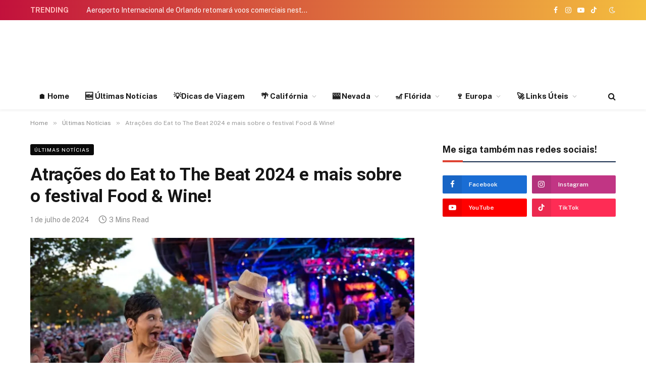

--- FILE ---
content_type: text/html; charset=UTF-8
request_url: https://onegoviaja.com/eat-to-the-beat-2024
body_size: 30626
content:

<!DOCTYPE html>
<html lang="pt-BR" prefix="og: https://ogp.me/ns#" class="s-light site-s-light">

<head>

	<meta charset="UTF-8" />
	<meta name="viewport" content="width=device-width, initial-scale=1" />
		<style>img:is([sizes="auto" i], [sizes^="auto," i]) { contain-intrinsic-size: 3000px 1500px }</style>
	
<!-- Google Tag Manager for WordPress by gtm4wp.com -->
<script data-cfasync="false" data-pagespeed-no-defer>
	var gtm4wp_datalayer_name = "dataLayer";
	var dataLayer = dataLayer || [];
</script>
<!-- End Google Tag Manager for WordPress by gtm4wp.com -->
<!-- Otimização dos mecanismos de pesquisa pelo Rank Math PRO - https://rankmath.com/ -->
<title>Eat to The Beat 2024: shows do Food &amp; Wine no Epcot</title><link rel="preload" as="image" imagesrcset="https://onegoviaja.com/wp-content/uploads/2024/07/Eat-to-The-Beat-2024-768x432.webp 768w, https://onegoviaja.com/wp-content/uploads/2024/07/Eat-to-The-Beat-2024-480x270.webp 480w, https://onegoviaja.com/wp-content/uploads/2024/07/Eat-to-The-Beat-2024-150x84.webp 150w, https://onegoviaja.com/wp-content/uploads/2024/07/Eat-to-The-Beat-2024-450x253.webp 450w, https://onegoviaja.com/wp-content/uploads/2024/07/Eat-to-The-Beat-2024-jpg.webp 800w" imagesizes="(max-width: 768px) 100vw, 768px" /><link rel="preload" as="font" href="https://onegoviaja.com/wp-content/themes/smart-mag/css/icons/fonts/ts-icons.woff2?v3.2" type="font/woff2" crossorigin="anonymous" />
<meta name="description" content="Veja a lista completa de atrações no Eat to The Beat 2024, série de shows no festival Food &amp; Wine no parque Epcot. Leia!"/>
<meta name="robots" content="follow, index, max-snippet:-1, max-video-preview:-1, max-image-preview:large"/>
<link rel="canonical" href="https://onegoviaja.com/eat-to-the-beat-2024" />
<meta property="og:locale" content="pt_BR" />
<meta property="og:type" content="article" />
<meta property="og:title" content="Eat to The Beat 2024: shows do Food &amp; Wine no Epcot" />
<meta property="og:description" content="Veja a lista completa de atrações no Eat to The Beat 2024, série de shows no festival Food &amp; Wine no parque Epcot. Leia!" />
<meta property="og:url" content="https://onegoviaja.com/eat-to-the-beat-2024" />
<meta property="og:site_name" content="O Nego Viaja" />
<meta property="article:publisher" content="https://www.facebook.com/onegoviaja" />
<meta property="article:tag" content="Eventos" />
<meta property="article:tag" content="Informações Úteis" />
<meta property="article:tag" content="Parques Temáticos" />
<meta property="article:section" content="Últimas Notícias" />
<meta property="og:updated_time" content="2024-07-01T16:39:52-03:00" />
<meta property="fb:app_id" content="1401016199976747" />
<meta property="og:image" content="https://onegoviaja.com/wp-content/uploads/2024/07/Eat-to-The-Beat-2024-jpg.webp" />
<meta property="og:image:secure_url" content="https://onegoviaja.com/wp-content/uploads/2024/07/Eat-to-The-Beat-2024-jpg.webp" />
<meta property="og:image:width" content="800" />
<meta property="og:image:height" content="450" />
<meta property="og:image:alt" content="Eat to The Beat 2024" />
<meta property="og:image:type" content="image/jpeg" />
<meta property="article:published_time" content="2024-07-01T16:39:49-03:00" />
<meta property="article:modified_time" content="2024-07-01T16:39:52-03:00" />
<meta name="twitter:card" content="summary_large_image" />
<meta name="twitter:title" content="Eat to The Beat 2024: shows do Food &amp; Wine no Epcot" />
<meta name="twitter:description" content="Veja a lista completa de atrações no Eat to The Beat 2024, série de shows no festival Food &amp; Wine no parque Epcot. Leia!" />
<meta name="twitter:site" content="@onegoviaja" />
<meta name="twitter:creator" content="@onegoviaja" />
<meta name="twitter:image" content="https://onegoviaja.com/wp-content/uploads/2024/07/Eat-to-The-Beat-2024-jpg.webp" />
<meta name="twitter:label1" content="Escrito por" />
<meta name="twitter:data1" content="O Nego Viaja" />
<meta name="twitter:label2" content="Tempo para leitura" />
<meta name="twitter:data2" content="2 minutos" />
<script type="application/ld+json" class="rank-math-schema-pro">{"@context":"https://schema.org","@graph":[{"@type":["Organization","Person"],"@id":"https://onegoviaja.com/#person","name":"O Nego Viaja","url":"https://onegoviaja.com/","sameAs":["https://www.facebook.com/onegoviaja","https://twitter.com/onegoviaja"],"email":"contato@coisasdacalifornia.com","address":{"@type":"PostalAddress","streetAddress":"Rua Itapura, 239 - Cj 1501","addressLocality":"Vila Gomes Cardim","addressRegion":"Sao Paulo","postalCode":"03310-000","addressCountry":"Brazil"},"logo":{"@type":"ImageObject","@id":"https://onegoviaja.com/#logo","url":"https://onegoviaja.com/wp-content/uploads/2023/11/logo-onegoviaja.png","contentUrl":"https://onegoviaja.com/wp-content/uploads/2023/11/logo-onegoviaja.png","caption":"O Nego Viaja","inLanguage":"pt-BR","width":"164","height":"125"},"image":{"@id":"https://onegoviaja.com/#logo"}},{"@type":"WebSite","@id":"https://onegoviaja.com/#website","url":"https://onegoviaja.com","name":"O Nego Viaja","publisher":{"@id":"https://onegoviaja.com/#person"},"inLanguage":"pt-BR"},{"@type":"ImageObject","@id":"https://onegoviaja.com/wp-content/uploads/2024/07/Eat-to-The-Beat-2024-jpg.webp","url":"https://onegoviaja.com/wp-content/uploads/2024/07/Eat-to-The-Beat-2024-jpg.webp","width":"800","height":"450","caption":"Eat to The Beat 2024","inLanguage":"pt-BR"},{"@type":"WebPage","@id":"https://onegoviaja.com/eat-to-the-beat-2024#webpage","url":"https://onegoviaja.com/eat-to-the-beat-2024","name":"Eat to The Beat 2024: shows do Food &amp; Wine no Epcot","datePublished":"2024-07-01T16:39:49-03:00","dateModified":"2024-07-01T16:39:52-03:00","isPartOf":{"@id":"https://onegoviaja.com/#website"},"primaryImageOfPage":{"@id":"https://onegoviaja.com/wp-content/uploads/2024/07/Eat-to-The-Beat-2024-jpg.webp"},"inLanguage":"pt-BR"},{"@type":"Person","@id":"https://onegoviaja.com/eat-to-the-beat-2024#author","name":"O Nego Viaja","image":{"@type":"ImageObject","@id":"https://secure.gravatar.com/avatar/0a84f2bee85764aa776efcec9146cfdfbc7be6a862e1f1e42bc1bb626f61bf9e?s=96&amp;d=mm&amp;r=g","url":"https://secure.gravatar.com/avatar/0a84f2bee85764aa776efcec9146cfdfbc7be6a862e1f1e42bc1bb626f61bf9e?s=96&amp;d=mm&amp;r=g","caption":"O Nego Viaja","inLanguage":"pt-BR"},"sameAs":["https://onegoviaja.com"]},{"@type":"NewsArticle","headline":"Eat to The Beat 2024: shows do Food &amp; Wine no Epcot","keywords":"Eat to The Beat 2024","datePublished":"2024-07-01T16:39:49-03:00","dateModified":"2024-07-01T16:39:52-03:00","author":{"@id":"https://onegoviaja.com/eat-to-the-beat-2024#author","name":"O Nego Viaja"},"publisher":{"@id":"https://onegoviaja.com/#person"},"description":"Veja a lista completa de atra\u00e7\u00f5es no Eat to The Beat 2024, s\u00e9rie de shows no festival Food &amp; Wine no parque Epcot. Leia!","copyrightYear":"2024","copyrightHolder":{"@id":"https://onegoviaja.com/#person"},"name":"Eat to The Beat 2024: shows do Food &amp; Wine no Epcot","@id":"https://onegoviaja.com/eat-to-the-beat-2024#richSnippet","isPartOf":{"@id":"https://onegoviaja.com/eat-to-the-beat-2024#webpage"},"image":{"@id":"https://onegoviaja.com/wp-content/uploads/2024/07/Eat-to-The-Beat-2024-jpg.webp"},"inLanguage":"pt-BR","mainEntityOfPage":{"@id":"https://onegoviaja.com/eat-to-the-beat-2024#webpage"}}]}</script>
<!-- /Plugin de SEO Rank Math para WordPress -->

<link rel="amphtml" href="https://onegoviaja.com/eat-to-the-beat-2024/amp" /><meta name="generator" content="AMP for WP 1.1.7.1"/><link rel='dns-prefetch' href='//fonts.googleapis.com' />
<link rel='dns-prefetch' href='//www.googletagmanager.com' />
<link rel='dns-prefetch' href='//pagead2.googlesyndication.com' />
<link rel="alternate" type="application/rss+xml" title="Feed para O Nego Viaja &raquo;" href="https://onegoviaja.com/feed" />
<link rel="alternate" type="application/rss+xml" title="Feed de comentários para O Nego Viaja &raquo;" href="https://onegoviaja.com/comments/feed" />
<link rel="alternate" type="application/rss+xml" title="Feed de comentários para O Nego Viaja &raquo; Atrações do Eat to The Beat 2024 e mais sobre o festival Food &#038; Wine!" href="https://onegoviaja.com/eat-to-the-beat-2024/feed" />
<link rel='stylesheet' id='sby_common_styles-css' href='https://onegoviaja.com/wp-content/plugins/feeds-for-youtube/public/build/css/sb-youtube-common.css?ver=2.6.2' type='text/css' media='all' />
<link rel='stylesheet' id='sby_styles-css' href='https://onegoviaja.com/wp-content/plugins/feeds-for-youtube/public/build/css/sb-youtube-free.css?ver=2.6.2' type='text/css' media='all' />
<style id='wp-emoji-styles-inline-css' type='text/css'>

	img.wp-smiley, img.emoji {
		display: inline !important;
		border: none !important;
		box-shadow: none !important;
		height: 1em !important;
		width: 1em !important;
		margin: 0 0.07em !important;
		vertical-align: -0.1em !important;
		background: none !important;
		padding: 0 !important;
	}
</style>
<link rel='stylesheet' id='wp-block-library-css' href='https://onegoviaja.com/wp-includes/css/dist/block-library/style.min.css?ver=6.8.3' type='text/css' media='all' />
<style id='classic-theme-styles-inline-css' type='text/css'>
/*! This file is auto-generated */
.wp-block-button__link{color:#fff;background-color:#32373c;border-radius:9999px;box-shadow:none;text-decoration:none;padding:calc(.667em + 2px) calc(1.333em + 2px);font-size:1.125em}.wp-block-file__button{background:#32373c;color:#fff;text-decoration:none}
</style>
<style id='feedzy-rss-feeds-loop-style-inline-css' type='text/css'>
.wp-block-feedzy-rss-feeds-loop{display:grid;gap:24px;grid-template-columns:repeat(1,1fr)}@media(min-width:782px){.wp-block-feedzy-rss-feeds-loop.feedzy-loop-columns-2,.wp-block-feedzy-rss-feeds-loop.feedzy-loop-columns-3,.wp-block-feedzy-rss-feeds-loop.feedzy-loop-columns-4,.wp-block-feedzy-rss-feeds-loop.feedzy-loop-columns-5{grid-template-columns:repeat(2,1fr)}}@media(min-width:960px){.wp-block-feedzy-rss-feeds-loop.feedzy-loop-columns-2{grid-template-columns:repeat(2,1fr)}.wp-block-feedzy-rss-feeds-loop.feedzy-loop-columns-3{grid-template-columns:repeat(3,1fr)}.wp-block-feedzy-rss-feeds-loop.feedzy-loop-columns-4{grid-template-columns:repeat(4,1fr)}.wp-block-feedzy-rss-feeds-loop.feedzy-loop-columns-5{grid-template-columns:repeat(5,1fr)}}.wp-block-feedzy-rss-feeds-loop .wp-block-image.is-style-rounded img{border-radius:9999px}.wp-block-feedzy-rss-feeds-loop .wp-block-image:has(:is(img:not([src]),img[src=""])){display:none}

</style>
<style id='global-styles-inline-css' type='text/css'>
:root{--wp--preset--aspect-ratio--square: 1;--wp--preset--aspect-ratio--4-3: 4/3;--wp--preset--aspect-ratio--3-4: 3/4;--wp--preset--aspect-ratio--3-2: 3/2;--wp--preset--aspect-ratio--2-3: 2/3;--wp--preset--aspect-ratio--16-9: 16/9;--wp--preset--aspect-ratio--9-16: 9/16;--wp--preset--color--black: #000000;--wp--preset--color--cyan-bluish-gray: #abb8c3;--wp--preset--color--white: #ffffff;--wp--preset--color--pale-pink: #f78da7;--wp--preset--color--vivid-red: #cf2e2e;--wp--preset--color--luminous-vivid-orange: #ff6900;--wp--preset--color--luminous-vivid-amber: #fcb900;--wp--preset--color--light-green-cyan: #7bdcb5;--wp--preset--color--vivid-green-cyan: #00d084;--wp--preset--color--pale-cyan-blue: #8ed1fc;--wp--preset--color--vivid-cyan-blue: #0693e3;--wp--preset--color--vivid-purple: #9b51e0;--wp--preset--gradient--vivid-cyan-blue-to-vivid-purple: linear-gradient(135deg,rgba(6,147,227,1) 0%,rgb(155,81,224) 100%);--wp--preset--gradient--light-green-cyan-to-vivid-green-cyan: linear-gradient(135deg,rgb(122,220,180) 0%,rgb(0,208,130) 100%);--wp--preset--gradient--luminous-vivid-amber-to-luminous-vivid-orange: linear-gradient(135deg,rgba(252,185,0,1) 0%,rgba(255,105,0,1) 100%);--wp--preset--gradient--luminous-vivid-orange-to-vivid-red: linear-gradient(135deg,rgba(255,105,0,1) 0%,rgb(207,46,46) 100%);--wp--preset--gradient--very-light-gray-to-cyan-bluish-gray: linear-gradient(135deg,rgb(238,238,238) 0%,rgb(169,184,195) 100%);--wp--preset--gradient--cool-to-warm-spectrum: linear-gradient(135deg,rgb(74,234,220) 0%,rgb(151,120,209) 20%,rgb(207,42,186) 40%,rgb(238,44,130) 60%,rgb(251,105,98) 80%,rgb(254,248,76) 100%);--wp--preset--gradient--blush-light-purple: linear-gradient(135deg,rgb(255,206,236) 0%,rgb(152,150,240) 100%);--wp--preset--gradient--blush-bordeaux: linear-gradient(135deg,rgb(254,205,165) 0%,rgb(254,45,45) 50%,rgb(107,0,62) 100%);--wp--preset--gradient--luminous-dusk: linear-gradient(135deg,rgb(255,203,112) 0%,rgb(199,81,192) 50%,rgb(65,88,208) 100%);--wp--preset--gradient--pale-ocean: linear-gradient(135deg,rgb(255,245,203) 0%,rgb(182,227,212) 50%,rgb(51,167,181) 100%);--wp--preset--gradient--electric-grass: linear-gradient(135deg,rgb(202,248,128) 0%,rgb(113,206,126) 100%);--wp--preset--gradient--midnight: linear-gradient(135deg,rgb(2,3,129) 0%,rgb(40,116,252) 100%);--wp--preset--font-size--small: 13px;--wp--preset--font-size--medium: 20px;--wp--preset--font-size--large: 36px;--wp--preset--font-size--x-large: 42px;--wp--preset--spacing--20: 0.44rem;--wp--preset--spacing--30: 0.67rem;--wp--preset--spacing--40: 1rem;--wp--preset--spacing--50: 1.5rem;--wp--preset--spacing--60: 2.25rem;--wp--preset--spacing--70: 3.38rem;--wp--preset--spacing--80: 5.06rem;--wp--preset--shadow--natural: 6px 6px 9px rgba(0, 0, 0, 0.2);--wp--preset--shadow--deep: 12px 12px 50px rgba(0, 0, 0, 0.4);--wp--preset--shadow--sharp: 6px 6px 0px rgba(0, 0, 0, 0.2);--wp--preset--shadow--outlined: 6px 6px 0px -3px rgba(255, 255, 255, 1), 6px 6px rgba(0, 0, 0, 1);--wp--preset--shadow--crisp: 6px 6px 0px rgba(0, 0, 0, 1);}:where(.is-layout-flex){gap: 0.5em;}:where(.is-layout-grid){gap: 0.5em;}body .is-layout-flex{display: flex;}.is-layout-flex{flex-wrap: wrap;align-items: center;}.is-layout-flex > :is(*, div){margin: 0;}body .is-layout-grid{display: grid;}.is-layout-grid > :is(*, div){margin: 0;}:where(.wp-block-columns.is-layout-flex){gap: 2em;}:where(.wp-block-columns.is-layout-grid){gap: 2em;}:where(.wp-block-post-template.is-layout-flex){gap: 1.25em;}:where(.wp-block-post-template.is-layout-grid){gap: 1.25em;}.has-black-color{color: var(--wp--preset--color--black) !important;}.has-cyan-bluish-gray-color{color: var(--wp--preset--color--cyan-bluish-gray) !important;}.has-white-color{color: var(--wp--preset--color--white) !important;}.has-pale-pink-color{color: var(--wp--preset--color--pale-pink) !important;}.has-vivid-red-color{color: var(--wp--preset--color--vivid-red) !important;}.has-luminous-vivid-orange-color{color: var(--wp--preset--color--luminous-vivid-orange) !important;}.has-luminous-vivid-amber-color{color: var(--wp--preset--color--luminous-vivid-amber) !important;}.has-light-green-cyan-color{color: var(--wp--preset--color--light-green-cyan) !important;}.has-vivid-green-cyan-color{color: var(--wp--preset--color--vivid-green-cyan) !important;}.has-pale-cyan-blue-color{color: var(--wp--preset--color--pale-cyan-blue) !important;}.has-vivid-cyan-blue-color{color: var(--wp--preset--color--vivid-cyan-blue) !important;}.has-vivid-purple-color{color: var(--wp--preset--color--vivid-purple) !important;}.has-black-background-color{background-color: var(--wp--preset--color--black) !important;}.has-cyan-bluish-gray-background-color{background-color: var(--wp--preset--color--cyan-bluish-gray) !important;}.has-white-background-color{background-color: var(--wp--preset--color--white) !important;}.has-pale-pink-background-color{background-color: var(--wp--preset--color--pale-pink) !important;}.has-vivid-red-background-color{background-color: var(--wp--preset--color--vivid-red) !important;}.has-luminous-vivid-orange-background-color{background-color: var(--wp--preset--color--luminous-vivid-orange) !important;}.has-luminous-vivid-amber-background-color{background-color: var(--wp--preset--color--luminous-vivid-amber) !important;}.has-light-green-cyan-background-color{background-color: var(--wp--preset--color--light-green-cyan) !important;}.has-vivid-green-cyan-background-color{background-color: var(--wp--preset--color--vivid-green-cyan) !important;}.has-pale-cyan-blue-background-color{background-color: var(--wp--preset--color--pale-cyan-blue) !important;}.has-vivid-cyan-blue-background-color{background-color: var(--wp--preset--color--vivid-cyan-blue) !important;}.has-vivid-purple-background-color{background-color: var(--wp--preset--color--vivid-purple) !important;}.has-black-border-color{border-color: var(--wp--preset--color--black) !important;}.has-cyan-bluish-gray-border-color{border-color: var(--wp--preset--color--cyan-bluish-gray) !important;}.has-white-border-color{border-color: var(--wp--preset--color--white) !important;}.has-pale-pink-border-color{border-color: var(--wp--preset--color--pale-pink) !important;}.has-vivid-red-border-color{border-color: var(--wp--preset--color--vivid-red) !important;}.has-luminous-vivid-orange-border-color{border-color: var(--wp--preset--color--luminous-vivid-orange) !important;}.has-luminous-vivid-amber-border-color{border-color: var(--wp--preset--color--luminous-vivid-amber) !important;}.has-light-green-cyan-border-color{border-color: var(--wp--preset--color--light-green-cyan) !important;}.has-vivid-green-cyan-border-color{border-color: var(--wp--preset--color--vivid-green-cyan) !important;}.has-pale-cyan-blue-border-color{border-color: var(--wp--preset--color--pale-cyan-blue) !important;}.has-vivid-cyan-blue-border-color{border-color: var(--wp--preset--color--vivid-cyan-blue) !important;}.has-vivid-purple-border-color{border-color: var(--wp--preset--color--vivid-purple) !important;}.has-vivid-cyan-blue-to-vivid-purple-gradient-background{background: var(--wp--preset--gradient--vivid-cyan-blue-to-vivid-purple) !important;}.has-light-green-cyan-to-vivid-green-cyan-gradient-background{background: var(--wp--preset--gradient--light-green-cyan-to-vivid-green-cyan) !important;}.has-luminous-vivid-amber-to-luminous-vivid-orange-gradient-background{background: var(--wp--preset--gradient--luminous-vivid-amber-to-luminous-vivid-orange) !important;}.has-luminous-vivid-orange-to-vivid-red-gradient-background{background: var(--wp--preset--gradient--luminous-vivid-orange-to-vivid-red) !important;}.has-very-light-gray-to-cyan-bluish-gray-gradient-background{background: var(--wp--preset--gradient--very-light-gray-to-cyan-bluish-gray) !important;}.has-cool-to-warm-spectrum-gradient-background{background: var(--wp--preset--gradient--cool-to-warm-spectrum) !important;}.has-blush-light-purple-gradient-background{background: var(--wp--preset--gradient--blush-light-purple) !important;}.has-blush-bordeaux-gradient-background{background: var(--wp--preset--gradient--blush-bordeaux) !important;}.has-luminous-dusk-gradient-background{background: var(--wp--preset--gradient--luminous-dusk) !important;}.has-pale-ocean-gradient-background{background: var(--wp--preset--gradient--pale-ocean) !important;}.has-electric-grass-gradient-background{background: var(--wp--preset--gradient--electric-grass) !important;}.has-midnight-gradient-background{background: var(--wp--preset--gradient--midnight) !important;}.has-small-font-size{font-size: var(--wp--preset--font-size--small) !important;}.has-medium-font-size{font-size: var(--wp--preset--font-size--medium) !important;}.has-large-font-size{font-size: var(--wp--preset--font-size--large) !important;}.has-x-large-font-size{font-size: var(--wp--preset--font-size--x-large) !important;}
:where(.wp-block-post-template.is-layout-flex){gap: 1.25em;}:where(.wp-block-post-template.is-layout-grid){gap: 1.25em;}
:where(.wp-block-columns.is-layout-flex){gap: 2em;}:where(.wp-block-columns.is-layout-grid){gap: 2em;}
:root :where(.wp-block-pullquote){font-size: 1.5em;line-height: 1.6;}
</style>
<link rel='stylesheet' id='elementor-frontend-css' href='https://onegoviaja.com/wp-content/plugins/elementor/assets/css/frontend.min.css?ver=3.32.5' type='text/css' media='all' />
<link rel='stylesheet' id='feedzy-rss-feeds-elementor-css' href='https://onegoviaja.com/wp-content/plugins/feedzy-rss-feeds/css/feedzy-rss-feeds.css?ver=1' type='text/css' media='all' />
<link rel='stylesheet' id='elementor-post-16460-css' href='https://onegoviaja.com/wp-content/uploads/elementor/css/post-16460.css?ver=1768914664' type='text/css' media='all' />
<link rel='stylesheet' id='sby-common-styles-css' href='https://onegoviaja.com/wp-content/plugins/feeds-for-youtube/css/https://onegoviaja.com/wp-content/plugins/feeds-for-youtube/public/build/css/sb-youtube-common.css?ver=2.6.2' type='text/css' media='all' />
<link rel='stylesheet' id='sby-styles-css' href='https://onegoviaja.com/wp-content/plugins/feeds-for-youtube/css/https://onegoviaja.com/wp-content/plugins/feeds-for-youtube/public/build/css/sb-youtube-free.css?ver=2.6.2' type='text/css' media='all' />
<link rel='stylesheet' id='taxopress-frontend-css-css' href='https://onegoviaja.com/wp-content/plugins/simple-tags/assets/frontend/css/frontend.css?ver=3.40.1' type='text/css' media='all' />
<link rel='stylesheet' id='wp-pagenavi-css' href='https://onegoviaja.com/wp-content/plugins/wp-pagenavi/pagenavi-css.css?ver=2.70' type='text/css' media='all' />
<link rel='stylesheet' id='smartmag-core-css' href='https://onegoviaja.com/wp-content/themes/smart-mag/style.css?ver=10.3.2' type='text/css' media='all' />
<style id='smartmag-core-inline-css' type='text/css'>
:root { --c-main: #de4333;
--c-main-rgb: 222,67,51;
--title-font: "Roboto", system-ui, -apple-system, "Segoe UI", Arial, sans-serif;
--title-size-m: 18px;
--main-width: 1160px; }
.smart-head-main { --c-shadow: rgba(0,0,0,0.05); }
.smart-head-main .smart-head-top { --head-h: 40px; background: linear-gradient(90deg, #c2113c 0%, #f4be3e 100%); }
.smart-head-main .smart-head-mid { --head-h: 125px; }
.smart-head-main .smart-head-mid > .inner { padding-top: 20px; }
.smart-head-main .smart-head-bot { --head-h: 52px; border-top-width: 0px; border-bottom-width: 0px; }
.navigation-main .menu > li > a { font-size: 15px; font-weight: bold; letter-spacing: 0.005em; }
.navigation-main { --nav-items-space: 16px; }
.navigation-small { margin-left: calc(-1 * var(--nav-items-space)); }
.s-dark .navigation-small { --c-nav: rgba(255,255,255,0.92); --c-nav-hov: #ffffff; }
.s-dark .smart-head-main .spc-social,
.smart-head-main .s-dark .spc-social { --c-spc-social: #ffffff; }
.smart-head-main { --c-hamburger: var(--c-main); }
.smart-head-main .offcanvas-toggle { transform: scale(.75); }
.trending-ticker .heading { color: #ffbaba; font-weight: 800; }
.smart-head .h-text { width: 728px; }
.post-meta .meta-item, .post-meta .text-in { font-size: 14px; }
:root { --p-meta-icons-s: 1.2em; }
.l-post { --media-radius: 6px; }
.cat-labels .category { font-size: 10px; letter-spacing: 0.1em; background-color: #0a0a0a; border-radius: 3px; }
.block-head-c .heading { font-size: 18px; text-transform: initial; }
.block-head-c { --line-weight: 4px; --border-weight: 2px; --c-border: #152b4b; }
.loop-list .post-title { font-size: 21px; }
.loop-small .post-title { font-size: 15px; font-weight: 500; }
.entry-content { font-size: 16px; }
.post-share-float .service { width: 40px; height: 38px; margin-bottom: 8px; border-radius: 4px; font-size: 16px; }
.category .feat-grid { --grid-gap: 4px; }
@media (min-width: 941px) and (max-width: 1200px) { .navigation-main .menu > li > a { font-size: calc(10px + (15px - 10px) * .7); } }


</style>
<link rel='stylesheet' id='smartmag-fonts-css' href='https://fonts.googleapis.com/css?family=Public+Sans%3A400%2C400i%2C500%2C600%2C700&#038;display=swap' type='text/css' media='all' />
<link rel='stylesheet' id='smartmag-magnific-popup-css' href='https://onegoviaja.com/wp-content/themes/smart-mag/css/lightbox.css?ver=10.3.2' type='text/css' media='all' />
<link rel='stylesheet' id='smartmag-icons-css' href='https://onegoviaja.com/wp-content/themes/smart-mag/css/icons/icons.css?ver=10.3.2' type='text/css' media='all' />
<link rel='stylesheet' id='smart-mag-child-css' href='https://onegoviaja.com/wp-content/themes/smart-mag-child/style.css?ver=1.0' type='text/css' media='all' />
<link rel='stylesheet' id='smartmag-gfonts-custom-css' href='https://fonts.googleapis.com/css?family=Roboto%3A400%2C500%2C600%2C700&#038;display=swap' type='text/css' media='all' />
<script type="42c38e7e70c045136aec9ff1-text/javascript" id="cookie-law-info-js-extra">
/* <![CDATA[ */
var _ckyConfig = {"_ipData":[],"_assetsURL":"https:\/\/onegoviaja.com\/wp-content\/plugins\/cookie-law-info\/lite\/frontend\/images\/","_publicURL":"https:\/\/onegoviaja.com","_expiry":"365","_categories":[{"name":"Necess\u00e1rios","slug":"necessary","isNecessary":true,"ccpaDoNotSell":true,"cookies":[],"active":true,"defaultConsent":{"gdpr":true,"ccpa":true}},{"name":"Functional","slug":"functional","isNecessary":false,"ccpaDoNotSell":true,"cookies":[],"active":true,"defaultConsent":{"gdpr":false,"ccpa":false}},{"name":"Analytics","slug":"analytics","isNecessary":false,"ccpaDoNotSell":true,"cookies":[],"active":true,"defaultConsent":{"gdpr":false,"ccpa":false}},{"name":"Performance","slug":"performance","isNecessary":false,"ccpaDoNotSell":true,"cookies":[],"active":true,"defaultConsent":{"gdpr":false,"ccpa":false}},{"name":"Advertisement","slug":"advertisement","isNecessary":false,"ccpaDoNotSell":true,"cookies":[],"active":true,"defaultConsent":{"gdpr":false,"ccpa":false}}],"_activeLaw":"gdpr","_rootDomain":"","_block":"1","_showBanner":"1","_bannerConfig":{"settings":{"type":"box","preferenceCenterType":"popup","position":"bottom-right","applicableLaw":"gdpr"},"behaviours":{"reloadBannerOnAccept":false,"loadAnalyticsByDefault":false,"animations":{"onLoad":"animate","onHide":"sticky"}},"config":{"revisitConsent":{"status":true,"tag":"revisit-consent","position":"bottom-left","meta":{"url":"#"},"styles":{"background-color":"#0056A7"},"elements":{"title":{"type":"text","tag":"revisit-consent-title","status":true,"styles":{"color":"#0056a7"}}}},"preferenceCenter":{"toggle":{"status":true,"tag":"detail-category-toggle","type":"toggle","states":{"active":{"styles":{"background-color":"#1863DC"}},"inactive":{"styles":{"background-color":"#D0D5D2"}}}}},"categoryPreview":{"status":false,"toggle":{"status":true,"tag":"detail-category-preview-toggle","type":"toggle","states":{"active":{"styles":{"background-color":"#1863DC"}},"inactive":{"styles":{"background-color":"#D0D5D2"}}}}},"videoPlaceholder":{"status":true,"styles":{"background-color":"#000000","border-color":"#000000","color":"#ffffff"}},"readMore":{"status":false,"tag":"readmore-button","type":"link","meta":{"noFollow":true,"newTab":true},"styles":{"color":"#F97525","background-color":"transparent","border-color":"transparent"}},"showMore":{"status":true,"tag":"show-desc-button","type":"button","styles":{"color":"#1863DC"}},"showLess":{"status":true,"tag":"hide-desc-button","type":"button","styles":{"color":"#1863DC"}},"alwaysActive":{"status":true,"tag":"always-active","styles":{"color":"#008000"}},"manualLinks":{"status":true,"tag":"manual-links","type":"link","styles":{"color":"#1863DC"}},"auditTable":{"status":true},"optOption":{"status":true,"toggle":{"status":true,"tag":"optout-option-toggle","type":"toggle","states":{"active":{"styles":{"background-color":"#1863dc"}},"inactive":{"styles":{"background-color":"#FFFFFF"}}}}}}},"_version":"3.3.6","_logConsent":"1","_tags":[{"tag":"accept-button","styles":{"color":"#FFFFFF","background-color":"#F97525","border-color":"#F97525"}},{"tag":"reject-button","styles":{"color":"#F97525","background-color":"transparent","border-color":"#F97525"}},{"tag":"settings-button","styles":{"color":"#F97525","background-color":"transparent","border-color":"#F97525"}},{"tag":"readmore-button","styles":{"color":"#F97525","background-color":"transparent","border-color":"transparent"}},{"tag":"donotsell-button","styles":{"color":"#1863DC","background-color":"transparent","border-color":"transparent"}},{"tag":"show-desc-button","styles":{"color":"#1863DC"}},{"tag":"hide-desc-button","styles":{"color":"#1863DC"}},{"tag":"cky-always-active","styles":[]},{"tag":"cky-link","styles":[]},{"tag":"accept-button","styles":{"color":"#FFFFFF","background-color":"#F97525","border-color":"#F97525"}},{"tag":"revisit-consent","styles":{"background-color":"#0056A7"}}],"_shortCodes":[{"key":"cky_readmore","content":"<a href=\"#\" class=\"cky-policy\" aria-label=\"Cookie Policy\" target=\"_blank\" rel=\"noopener\" data-cky-tag=\"readmore-button\">Cookie Policy<\/a>","tag":"readmore-button","status":false,"attributes":{"rel":"nofollow","target":"_blank"}},{"key":"cky_show_desc","content":"<button class=\"cky-show-desc-btn\" data-cky-tag=\"show-desc-button\" aria-label=\"Mostrar mais\">Mostrar mais<\/button>","tag":"show-desc-button","status":true,"attributes":[]},{"key":"cky_hide_desc","content":"<button class=\"cky-show-desc-btn\" data-cky-tag=\"hide-desc-button\" aria-label=\"Mostrar menos\">Mostrar menos<\/button>","tag":"hide-desc-button","status":true,"attributes":[]},{"key":"cky_optout_show_desc","content":"[cky_optout_show_desc]","tag":"optout-show-desc-button","status":true,"attributes":[]},{"key":"cky_optout_hide_desc","content":"[cky_optout_hide_desc]","tag":"optout-hide-desc-button","status":true,"attributes":[]},{"key":"cky_category_toggle_label","content":"[cky_{{status}}_category_label] [cky_preference_{{category_slug}}_title]","tag":"","status":true,"attributes":[]},{"key":"cky_enable_category_label","content":"Enable","tag":"","status":true,"attributes":[]},{"key":"cky_disable_category_label","content":"Disable","tag":"","status":true,"attributes":[]},{"key":"cky_video_placeholder","content":"<div class=\"video-placeholder-normal\" data-cky-tag=\"video-placeholder\" id=\"[UNIQUEID]\"><p class=\"video-placeholder-text-normal\" data-cky-tag=\"placeholder-title\">Please accept cookies to access this content<\/p><\/div>","tag":"","status":true,"attributes":[]},{"key":"cky_enable_optout_label","content":"Enable","tag":"","status":true,"attributes":[]},{"key":"cky_disable_optout_label","content":"Disable","tag":"","status":true,"attributes":[]},{"key":"cky_optout_toggle_label","content":"[cky_{{status}}_optout_label] [cky_optout_option_title]","tag":"","status":true,"attributes":[]},{"key":"cky_optout_option_title","content":"Do Not Sell or Share My Personal Information","tag":"","status":true,"attributes":[]},{"key":"cky_optout_close_label","content":"Close","tag":"","status":true,"attributes":[]},{"key":"cky_preference_close_label","content":"Close","tag":"","status":true,"attributes":[]}],"_rtl":"","_language":"en","_providersToBlock":[]};
var _ckyStyles = {"css":".cky-overlay{background: #000000; opacity: 0.4; position: fixed; top: 0; left: 0; width: 100%; height: 100%; z-index: 99999999;}.cky-hide{display: none;}.cky-btn-revisit-wrapper{display: flex; align-items: center; justify-content: center; background: #0056a7; width: 45px; height: 45px; border-radius: 50%; position: fixed; z-index: 999999; cursor: pointer;}.cky-revisit-bottom-left{bottom: 15px; left: 15px;}.cky-revisit-bottom-right{bottom: 15px; right: 15px;}.cky-btn-revisit-wrapper .cky-btn-revisit{display: flex; align-items: center; justify-content: center; background: none; border: none; cursor: pointer; position: relative; margin: 0; padding: 0;}.cky-btn-revisit-wrapper .cky-btn-revisit img{max-width: fit-content; margin: 0; height: 30px; width: 30px;}.cky-revisit-bottom-left:hover::before{content: attr(data-tooltip); position: absolute; background: #4e4b66; color: #ffffff; left: calc(100% + 7px); font-size: 12px; line-height: 16px; width: max-content; padding: 4px 8px; border-radius: 4px;}.cky-revisit-bottom-left:hover::after{position: absolute; content: \"\"; border: 5px solid transparent; left: calc(100% + 2px); border-left-width: 0; border-right-color: #4e4b66;}.cky-revisit-bottom-right:hover::before{content: attr(data-tooltip); position: absolute; background: #4e4b66; color: #ffffff; right: calc(100% + 7px); font-size: 12px; line-height: 16px; width: max-content; padding: 4px 8px; border-radius: 4px;}.cky-revisit-bottom-right:hover::after{position: absolute; content: \"\"; border: 5px solid transparent; right: calc(100% + 2px); border-right-width: 0; border-left-color: #4e4b66;}.cky-revisit-hide{display: none;}.cky-consent-container{position: fixed; width: 440px; box-sizing: border-box; z-index: 9999999; border-radius: 6px;}.cky-consent-container .cky-consent-bar{background: #ffffff; border: 1px solid; padding: 20px 26px; box-shadow: 0 -1px 10px 0 #acabab4d; border-radius: 6px;}.cky-box-bottom-left{bottom: 40px; left: 40px;}.cky-box-bottom-right{bottom: 40px; right: 40px;}.cky-box-top-left{top: 40px; left: 40px;}.cky-box-top-right{top: 40px; right: 40px;}.cky-custom-brand-logo-wrapper .cky-custom-brand-logo{width: 100px; height: auto; margin: 0 0 12px 0;}.cky-notice .cky-title{color: #212121; font-weight: 700; font-size: 18px; line-height: 24px; margin: 0 0 12px 0;}.cky-notice-des *,.cky-preference-content-wrapper *,.cky-accordion-header-des *,.cky-gpc-wrapper .cky-gpc-desc *{font-size: 14px;}.cky-notice-des{color: #212121; font-size: 14px; line-height: 24px; font-weight: 400;}.cky-notice-des img{height: 25px; width: 25px;}.cky-consent-bar .cky-notice-des p,.cky-gpc-wrapper .cky-gpc-desc p,.cky-preference-body-wrapper .cky-preference-content-wrapper p,.cky-accordion-header-wrapper .cky-accordion-header-des p,.cky-cookie-des-table li div:last-child p{color: inherit; margin-top: 0; overflow-wrap: break-word;}.cky-notice-des P:last-child,.cky-preference-content-wrapper p:last-child,.cky-cookie-des-table li div:last-child p:last-child,.cky-gpc-wrapper .cky-gpc-desc p:last-child{margin-bottom: 0;}.cky-notice-des a.cky-policy,.cky-notice-des button.cky-policy{font-size: 14px; color: #1863dc; white-space: nowrap; cursor: pointer; background: transparent; border: 1px solid; text-decoration: underline;}.cky-notice-des button.cky-policy{padding: 0;}.cky-notice-des a.cky-policy:focus-visible,.cky-notice-des button.cky-policy:focus-visible,.cky-preference-content-wrapper .cky-show-desc-btn:focus-visible,.cky-accordion-header .cky-accordion-btn:focus-visible,.cky-preference-header .cky-btn-close:focus-visible,.cky-switch input[type=\"checkbox\"]:focus-visible,.cky-footer-wrapper a:focus-visible,.cky-btn:focus-visible{outline: 2px solid #1863dc; outline-offset: 2px;}.cky-btn:focus:not(:focus-visible),.cky-accordion-header .cky-accordion-btn:focus:not(:focus-visible),.cky-preference-content-wrapper .cky-show-desc-btn:focus:not(:focus-visible),.cky-btn-revisit-wrapper .cky-btn-revisit:focus:not(:focus-visible),.cky-preference-header .cky-btn-close:focus:not(:focus-visible),.cky-consent-bar .cky-banner-btn-close:focus:not(:focus-visible){outline: 0;}button.cky-show-desc-btn:not(:hover):not(:active){color: #1863dc; background: transparent;}button.cky-accordion-btn:not(:hover):not(:active),button.cky-banner-btn-close:not(:hover):not(:active),button.cky-btn-revisit:not(:hover):not(:active),button.cky-btn-close:not(:hover):not(:active){background: transparent;}.cky-consent-bar button:hover,.cky-modal.cky-modal-open button:hover,.cky-consent-bar button:focus,.cky-modal.cky-modal-open button:focus{text-decoration: none;}.cky-notice-btn-wrapper{display: flex; justify-content: flex-start; align-items: center; flex-wrap: wrap; margin-top: 16px;}.cky-notice-btn-wrapper .cky-btn{text-shadow: none; box-shadow: none;}.cky-btn{flex: auto; max-width: 100%; font-size: 14px; font-family: inherit; line-height: 24px; padding: 8px; font-weight: 500; margin: 0 8px 0 0; border-radius: 2px; cursor: pointer; text-align: center; text-transform: none; min-height: 0;}.cky-btn:hover{opacity: 0.8;}.cky-btn-customize{color: #1863dc; background: transparent; border: 2px solid #1863dc;}.cky-btn-reject{color: #1863dc; background: transparent; border: 2px solid #1863dc;}.cky-btn-accept{background: #1863dc; color: #ffffff; border: 2px solid #1863dc;}.cky-btn:last-child{margin-right: 0;}@media (max-width: 576px){.cky-box-bottom-left{bottom: 0; left: 0;}.cky-box-bottom-right{bottom: 0; right: 0;}.cky-box-top-left{top: 0; left: 0;}.cky-box-top-right{top: 0; right: 0;}}@media (max-width: 440px){.cky-box-bottom-left, .cky-box-bottom-right, .cky-box-top-left, .cky-box-top-right{width: 100%; max-width: 100%;}.cky-consent-container .cky-consent-bar{padding: 20px 0;}.cky-custom-brand-logo-wrapper, .cky-notice .cky-title, .cky-notice-des, .cky-notice-btn-wrapper{padding: 0 24px;}.cky-notice-des{max-height: 40vh; overflow-y: scroll;}.cky-notice-btn-wrapper{flex-direction: column; margin-top: 0;}.cky-btn{width: 100%; margin: 10px 0 0 0;}.cky-notice-btn-wrapper .cky-btn-customize{order: 2;}.cky-notice-btn-wrapper .cky-btn-reject{order: 3;}.cky-notice-btn-wrapper .cky-btn-accept{order: 1; margin-top: 16px;}}@media (max-width: 352px){.cky-notice .cky-title{font-size: 16px;}.cky-notice-des *{font-size: 12px;}.cky-notice-des, .cky-btn{font-size: 12px;}}.cky-modal.cky-modal-open{display: flex; visibility: visible; -webkit-transform: translate(-50%, -50%); -moz-transform: translate(-50%, -50%); -ms-transform: translate(-50%, -50%); -o-transform: translate(-50%, -50%); transform: translate(-50%, -50%); top: 50%; left: 50%; transition: all 1s ease;}.cky-modal{box-shadow: 0 32px 68px rgba(0, 0, 0, 0.3); margin: 0 auto; position: fixed; max-width: 100%; background: #ffffff; top: 50%; box-sizing: border-box; border-radius: 6px; z-index: 999999999; color: #212121; -webkit-transform: translate(-50%, 100%); -moz-transform: translate(-50%, 100%); -ms-transform: translate(-50%, 100%); -o-transform: translate(-50%, 100%); transform: translate(-50%, 100%); visibility: hidden; transition: all 0s ease;}.cky-preference-center{max-height: 79vh; overflow: hidden; width: 845px; overflow: hidden; flex: 1 1 0; display: flex; flex-direction: column; border-radius: 6px;}.cky-preference-header{display: flex; align-items: center; justify-content: space-between; padding: 22px 24px; border-bottom: 1px solid;}.cky-preference-header .cky-preference-title{font-size: 18px; font-weight: 700; line-height: 24px;}.cky-preference-header .cky-btn-close{margin: 0; cursor: pointer; vertical-align: middle; padding: 0; background: none; border: none; width: auto; height: auto; min-height: 0; line-height: 0; text-shadow: none; box-shadow: none;}.cky-preference-header .cky-btn-close img{margin: 0; height: 10px; width: 10px;}.cky-preference-body-wrapper{padding: 0 24px; flex: 1; overflow: auto; box-sizing: border-box;}.cky-preference-content-wrapper,.cky-gpc-wrapper .cky-gpc-desc{font-size: 14px; line-height: 24px; font-weight: 400; padding: 12px 0;}.cky-preference-content-wrapper{border-bottom: 1px solid;}.cky-preference-content-wrapper img{height: 25px; width: 25px;}.cky-preference-content-wrapper .cky-show-desc-btn{font-size: 14px; font-family: inherit; color: #1863dc; text-decoration: none; line-height: 24px; padding: 0; margin: 0; white-space: nowrap; cursor: pointer; background: transparent; border-color: transparent; text-transform: none; min-height: 0; text-shadow: none; box-shadow: none;}.cky-accordion-wrapper{margin-bottom: 10px;}.cky-accordion{border-bottom: 1px solid;}.cky-accordion:last-child{border-bottom: none;}.cky-accordion .cky-accordion-item{display: flex; margin-top: 10px;}.cky-accordion .cky-accordion-body{display: none;}.cky-accordion.cky-accordion-active .cky-accordion-body{display: block; padding: 0 22px; margin-bottom: 16px;}.cky-accordion-header-wrapper{cursor: pointer; width: 100%;}.cky-accordion-item .cky-accordion-header{display: flex; justify-content: space-between; align-items: center;}.cky-accordion-header .cky-accordion-btn{font-size: 16px; font-family: inherit; color: #212121; line-height: 24px; background: none; border: none; font-weight: 700; padding: 0; margin: 0; cursor: pointer; text-transform: none; min-height: 0; text-shadow: none; box-shadow: none;}.cky-accordion-header .cky-always-active{color: #008000; font-weight: 600; line-height: 24px; font-size: 14px;}.cky-accordion-header-des{font-size: 14px; line-height: 24px; margin: 10px 0 16px 0;}.cky-accordion-chevron{margin-right: 22px; position: relative; cursor: pointer;}.cky-accordion-chevron-hide{display: none;}.cky-accordion .cky-accordion-chevron i::before{content: \"\"; position: absolute; border-right: 1.4px solid; border-bottom: 1.4px solid; border-color: inherit; height: 6px; width: 6px; -webkit-transform: rotate(-45deg); -moz-transform: rotate(-45deg); -ms-transform: rotate(-45deg); -o-transform: rotate(-45deg); transform: rotate(-45deg); transition: all 0.2s ease-in-out; top: 8px;}.cky-accordion.cky-accordion-active .cky-accordion-chevron i::before{-webkit-transform: rotate(45deg); -moz-transform: rotate(45deg); -ms-transform: rotate(45deg); -o-transform: rotate(45deg); transform: rotate(45deg);}.cky-audit-table{background: #f4f4f4; border-radius: 6px;}.cky-audit-table .cky-empty-cookies-text{color: inherit; font-size: 12px; line-height: 24px; margin: 0; padding: 10px;}.cky-audit-table .cky-cookie-des-table{font-size: 12px; line-height: 24px; font-weight: normal; padding: 15px 10px; border-bottom: 1px solid; border-bottom-color: inherit; margin: 0;}.cky-audit-table .cky-cookie-des-table:last-child{border-bottom: none;}.cky-audit-table .cky-cookie-des-table li{list-style-type: none; display: flex; padding: 3px 0;}.cky-audit-table .cky-cookie-des-table li:first-child{padding-top: 0;}.cky-cookie-des-table li div:first-child{width: 100px; font-weight: 600; word-break: break-word; word-wrap: break-word;}.cky-cookie-des-table li div:last-child{flex: 1; word-break: break-word; word-wrap: break-word; margin-left: 8px;}.cky-footer-shadow{display: block; width: 100%; height: 40px; background: linear-gradient(180deg, rgba(255, 255, 255, 0) 0%, #ffffff 100%); position: absolute; bottom: calc(100% - 1px);}.cky-footer-wrapper{position: relative;}.cky-prefrence-btn-wrapper{display: flex; flex-wrap: wrap; align-items: center; justify-content: center; padding: 22px 24px; border-top: 1px solid;}.cky-prefrence-btn-wrapper .cky-btn{flex: auto; max-width: 100%; text-shadow: none; box-shadow: none;}.cky-btn-preferences{color: #1863dc; background: transparent; border: 2px solid #1863dc;}.cky-preference-header,.cky-preference-body-wrapper,.cky-preference-content-wrapper,.cky-accordion-wrapper,.cky-accordion,.cky-accordion-wrapper,.cky-footer-wrapper,.cky-prefrence-btn-wrapper{border-color: inherit;}@media (max-width: 845px){.cky-modal{max-width: calc(100% - 16px);}}@media (max-width: 576px){.cky-modal{max-width: 100%;}.cky-preference-center{max-height: 100vh;}.cky-prefrence-btn-wrapper{flex-direction: column;}.cky-accordion.cky-accordion-active .cky-accordion-body{padding-right: 0;}.cky-prefrence-btn-wrapper .cky-btn{width: 100%; margin: 10px 0 0 0;}.cky-prefrence-btn-wrapper .cky-btn-reject{order: 3;}.cky-prefrence-btn-wrapper .cky-btn-accept{order: 1; margin-top: 0;}.cky-prefrence-btn-wrapper .cky-btn-preferences{order: 2;}}@media (max-width: 425px){.cky-accordion-chevron{margin-right: 15px;}.cky-notice-btn-wrapper{margin-top: 0;}.cky-accordion.cky-accordion-active .cky-accordion-body{padding: 0 15px;}}@media (max-width: 352px){.cky-preference-header .cky-preference-title{font-size: 16px;}.cky-preference-header{padding: 16px 24px;}.cky-preference-content-wrapper *, .cky-accordion-header-des *{font-size: 12px;}.cky-preference-content-wrapper, .cky-preference-content-wrapper .cky-show-more, .cky-accordion-header .cky-always-active, .cky-accordion-header-des, .cky-preference-content-wrapper .cky-show-desc-btn, .cky-notice-des a.cky-policy{font-size: 12px;}.cky-accordion-header .cky-accordion-btn{font-size: 14px;}}.cky-switch{display: flex;}.cky-switch input[type=\"checkbox\"]{position: relative; width: 44px; height: 24px; margin: 0; background: #d0d5d2; -webkit-appearance: none; border-radius: 50px; cursor: pointer; outline: 0; border: none; top: 0;}.cky-switch input[type=\"checkbox\"]:checked{background: #1863dc;}.cky-switch input[type=\"checkbox\"]:before{position: absolute; content: \"\"; height: 20px; width: 20px; left: 2px; bottom: 2px; border-radius: 50%; background-color: white; -webkit-transition: 0.4s; transition: 0.4s; margin: 0;}.cky-switch input[type=\"checkbox\"]:after{display: none;}.cky-switch input[type=\"checkbox\"]:checked:before{-webkit-transform: translateX(20px); -ms-transform: translateX(20px); transform: translateX(20px);}@media (max-width: 425px){.cky-switch input[type=\"checkbox\"]{width: 38px; height: 21px;}.cky-switch input[type=\"checkbox\"]:before{height: 17px; width: 17px;}.cky-switch input[type=\"checkbox\"]:checked:before{-webkit-transform: translateX(17px); -ms-transform: translateX(17px); transform: translateX(17px);}}.cky-consent-bar .cky-banner-btn-close{position: absolute; right: 9px; top: 5px; background: none; border: none; cursor: pointer; padding: 0; margin: 0; min-height: 0; line-height: 0; height: auto; width: auto; text-shadow: none; box-shadow: none;}.cky-consent-bar .cky-banner-btn-close img{height: 9px; width: 9px; margin: 0;}.cky-notice-group{font-size: 14px; line-height: 24px; font-weight: 400; color: #212121;}.cky-notice-btn-wrapper .cky-btn-do-not-sell{font-size: 14px; line-height: 24px; padding: 6px 0; margin: 0; font-weight: 500; background: none; border-radius: 2px; border: none; cursor: pointer; text-align: left; color: #1863dc; background: transparent; border-color: transparent; box-shadow: none; text-shadow: none;}.cky-consent-bar .cky-banner-btn-close:focus-visible,.cky-notice-btn-wrapper .cky-btn-do-not-sell:focus-visible,.cky-opt-out-btn-wrapper .cky-btn:focus-visible,.cky-opt-out-checkbox-wrapper input[type=\"checkbox\"].cky-opt-out-checkbox:focus-visible{outline: 2px solid #1863dc; outline-offset: 2px;}@media (max-width: 440px){.cky-consent-container{width: 100%;}}@media (max-width: 352px){.cky-notice-des a.cky-policy, .cky-notice-btn-wrapper .cky-btn-do-not-sell{font-size: 12px;}}.cky-opt-out-wrapper{padding: 12px 0;}.cky-opt-out-wrapper .cky-opt-out-checkbox-wrapper{display: flex; align-items: center;}.cky-opt-out-checkbox-wrapper .cky-opt-out-checkbox-label{font-size: 16px; font-weight: 700; line-height: 24px; margin: 0 0 0 12px; cursor: pointer;}.cky-opt-out-checkbox-wrapper input[type=\"checkbox\"].cky-opt-out-checkbox{background-color: #ffffff; border: 1px solid black; width: 20px; height: 18.5px; margin: 0; -webkit-appearance: none; position: relative; display: flex; align-items: center; justify-content: center; border-radius: 2px; cursor: pointer;}.cky-opt-out-checkbox-wrapper input[type=\"checkbox\"].cky-opt-out-checkbox:checked{background-color: #1863dc; border: none;}.cky-opt-out-checkbox-wrapper input[type=\"checkbox\"].cky-opt-out-checkbox:checked::after{left: 6px; bottom: 4px; width: 7px; height: 13px; border: solid #ffffff; border-width: 0 3px 3px 0; border-radius: 2px; -webkit-transform: rotate(45deg); -ms-transform: rotate(45deg); transform: rotate(45deg); content: \"\"; position: absolute; box-sizing: border-box;}.cky-opt-out-checkbox-wrapper.cky-disabled .cky-opt-out-checkbox-label,.cky-opt-out-checkbox-wrapper.cky-disabled input[type=\"checkbox\"].cky-opt-out-checkbox{cursor: no-drop;}.cky-gpc-wrapper{margin: 0 0 0 32px;}.cky-footer-wrapper .cky-opt-out-btn-wrapper{display: flex; flex-wrap: wrap; align-items: center; justify-content: center; padding: 22px 24px;}.cky-opt-out-btn-wrapper .cky-btn{flex: auto; max-width: 100%; text-shadow: none; box-shadow: none;}.cky-opt-out-btn-wrapper .cky-btn-cancel{border: 1px solid #dedfe0; background: transparent; color: #858585;}.cky-opt-out-btn-wrapper .cky-btn-confirm{background: #1863dc; color: #ffffff; border: 1px solid #1863dc;}@media (max-width: 352px){.cky-opt-out-checkbox-wrapper .cky-opt-out-checkbox-label{font-size: 14px;}.cky-gpc-wrapper .cky-gpc-desc, .cky-gpc-wrapper .cky-gpc-desc *{font-size: 12px;}.cky-opt-out-checkbox-wrapper input[type=\"checkbox\"].cky-opt-out-checkbox{width: 16px; height: 16px;}.cky-opt-out-checkbox-wrapper input[type=\"checkbox\"].cky-opt-out-checkbox:checked::after{left: 5px; bottom: 4px; width: 3px; height: 9px;}.cky-gpc-wrapper{margin: 0 0 0 28px;}}.video-placeholder-youtube{background-size: 100% 100%; background-position: center; background-repeat: no-repeat; background-color: #b2b0b059; position: relative; display: flex; align-items: center; justify-content: center; max-width: 100%;}.video-placeholder-text-youtube{text-align: center; align-items: center; padding: 10px 16px; background-color: #000000cc; color: #ffffff; border: 1px solid; border-radius: 2px; cursor: pointer;}.video-placeholder-normal{background-image: url(\"\/wp-content\/plugins\/cookie-law-info\/lite\/frontend\/images\/placeholder.svg\"); background-size: 80px; background-position: center; background-repeat: no-repeat; background-color: #b2b0b059; position: relative; display: flex; align-items: flex-end; justify-content: center; max-width: 100%;}.video-placeholder-text-normal{align-items: center; padding: 10px 16px; text-align: center; border: 1px solid; border-radius: 2px; cursor: pointer;}.cky-rtl{direction: rtl; text-align: right;}.cky-rtl .cky-banner-btn-close{left: 9px; right: auto;}.cky-rtl .cky-notice-btn-wrapper .cky-btn:last-child{margin-right: 8px;}.cky-rtl .cky-notice-btn-wrapper .cky-btn:first-child{margin-right: 0;}.cky-rtl .cky-notice-btn-wrapper{margin-left: 0; margin-right: 15px;}.cky-rtl .cky-prefrence-btn-wrapper .cky-btn{margin-right: 8px;}.cky-rtl .cky-prefrence-btn-wrapper .cky-btn:first-child{margin-right: 0;}.cky-rtl .cky-accordion .cky-accordion-chevron i::before{border: none; border-left: 1.4px solid; border-top: 1.4px solid; left: 12px;}.cky-rtl .cky-accordion.cky-accordion-active .cky-accordion-chevron i::before{-webkit-transform: rotate(-135deg); -moz-transform: rotate(-135deg); -ms-transform: rotate(-135deg); -o-transform: rotate(-135deg); transform: rotate(-135deg);}@media (max-width: 768px){.cky-rtl .cky-notice-btn-wrapper{margin-right: 0;}}@media (max-width: 576px){.cky-rtl .cky-notice-btn-wrapper .cky-btn:last-child{margin-right: 0;}.cky-rtl .cky-prefrence-btn-wrapper .cky-btn{margin-right: 0;}.cky-rtl .cky-accordion.cky-accordion-active .cky-accordion-body{padding: 0 22px 0 0;}}@media (max-width: 425px){.cky-rtl .cky-accordion.cky-accordion-active .cky-accordion-body{padding: 0 15px 0 0;}}.cky-rtl .cky-opt-out-btn-wrapper .cky-btn{margin-right: 12px;}.cky-rtl .cky-opt-out-btn-wrapper .cky-btn:first-child{margin-right: 0;}.cky-rtl .cky-opt-out-checkbox-wrapper .cky-opt-out-checkbox-label{margin: 0 12px 0 0;}"};
/* ]]> */
</script>
<script type="42c38e7e70c045136aec9ff1-text/javascript" src="https://onegoviaja.com/wp-content/plugins/cookie-law-info/lite/frontend/js/script.min.js?ver=3.3.6" id="cookie-law-info-js"></script>
<script type="42c38e7e70c045136aec9ff1-text/javascript" src="https://onegoviaja.com/wp-includes/js/jquery/jquery.min.js?ver=3.7.1" id="jquery-core-js"></script>
<script type="42c38e7e70c045136aec9ff1-text/javascript" src="https://onegoviaja.com/wp-includes/js/jquery/jquery-migrate.min.js?ver=3.4.1" id="jquery-migrate-js"></script>
<script type="42c38e7e70c045136aec9ff1-text/javascript" id="wp-goal-tracker-ga-js-extra">
/* <![CDATA[ */
var wpGoalTrackerGaEvents = {"pending":{"view_item":[],"begin_checkout":[],"add_to_cart":[],"view_cart":[],"purchase":[]}};
var wpGoalTrackerGa = {"version":"1.1.6","is_front_page":"","trackLinks":{"enabled":true,"type":"all"},"trackEmailLinks":"","pageSpeedTracking":"","click":[{"selector":"btn-chip-resgatarcupom","eventName":"link_click","isRecommended":"","props":[],"id":19592},{"selector":"btn-chip-queromeudesconto","eventName":"link_click","isRecommended":"","props":[],"id":19593},{"selector":"btn-gocitycardvegas-post","eventName":"link_click","isRecommended":"","props":[],"id":19599},{"selector":"btn-motorhomerepublic-post","eventName":"link_click","isRecommended":"","props":[],"id":19602},{"selector":"btn-ingressorca-post","eventName":"link_click","isRecommended":"","props":[],"id":19597},{"selector":"btn-gocitycardcalifornia-post","eventName":"link_click","isRecommended":"","props":[],"id":19598},{"selector":"btn-gocard-sanfrancisco","eventName":"link_click","isRecommended":"","props":[],"id":19600},{"selector":"btn-seguro-post","eventName":"link_click","isRecommended":"","props":[],"id":19601},{"selector":"btn-omeuchip-post","eventName":"link_click","isRecommended":"","props":[],"id":19595},{"selector":"btn-easysim-post","eventName":"link_click","isRecommended":"","props":[],"id":19596},{"selector":"btn-motorhomerepublic-post","eventName":"link_click","isRecommended":"","props":[],"id":19594},{"selector":"link_RCA","eventName":"link_click","isRecommended":"","props":[],"id":19589},{"selector":"btn-americachip-post","eventName":"link_click","isRecommended":"","props":[],"id":19587},{"selector":"btn-chip-prefiroeasysim4u","eventName":"link_click","isRecommended":"","props":[],"id":19590},{"selector":"btn-chip-aplicarcupom","eventName":"link_click","isRecommended":"","props":[],"id":19591},{"selector":"btn-gocitycardla-post","eventName":"link_click","isRecommended":"","props":[],"id":19633},{"selector":"btn-gocard-sandiego","eventName":"link_click","isRecommended":"","props":[],"id":19630},{"selector":"btn-gocitycardoutros-post","eventName":"link_click","isRecommended":"","props":[],"id":19627},{"selector":"btn-gocitycardorlando-post","eventName":"link_click","isRecommended":"","props":[],"id":19626},{"selector":"btn-gocitycardmiami-post","eventName":"link_click","isRecommended":"","props":[],"id":19625}],"visibility":[],"pageTitle":"Atra\u00e7\u00f5es do Eat to The Beat 2024 e mais sobre o festival Food & Wine!"};
/* ]]> */
</script>
<script type="42c38e7e70c045136aec9ff1-text/javascript" src="https://onegoviaja.com/wp-content/plugins/goal-tracker-ga/public/js/wp-goal-tracker-ga-public.js?ver=1.1.6" id="wp-goal-tracker-ga-js"></script>
<script type="42c38e7e70c045136aec9ff1-text/javascript" src="https://onegoviaja.com/wp-content/plugins/simple-tags/assets/frontend/js/frontend.js?ver=3.40.1" id="taxopress-frontend-js-js"></script>
<link rel="https://api.w.org/" href="https://onegoviaja.com/wp-json/" /><link rel="alternate" title="JSON" type="application/json" href="https://onegoviaja.com/wp-json/wp/v2/posts/28757" /><link rel="EditURI" type="application/rsd+xml" title="RSD" href="https://onegoviaja.com/xmlrpc.php?rsd" />
<meta name="generator" content="WordPress 6.8.3" />
<link rel='shortlink' href='https://onegoviaja.com/?p=28757' />
<link rel="alternate" title="oEmbed (JSON)" type="application/json+oembed" href="https://onegoviaja.com/wp-json/oembed/1.0/embed?url=https%3A%2F%2Fonegoviaja.com%2Feat-to-the-beat-2024" />
<link rel="alternate" title="oEmbed (XML)" type="text/xml+oembed" href="https://onegoviaja.com/wp-json/oembed/1.0/embed?url=https%3A%2F%2Fonegoviaja.com%2Feat-to-the-beat-2024&#038;format=xml" />
<style id="cky-style-inline">[data-cky-tag]{visibility:hidden;}</style><style type="text/css">
.feedzy-rss-link-icon:after {
	content: url("https://onegoviaja.com/wp-content/plugins/feedzy-rss-feeds/img/external-link.png");
	margin-left: 3px;
}
</style>
		<!-- Global site tag (gtag.js) - Google Analytics -->
		<script async src="https://www.googletagmanager.com/gtag/js?id=G-4XZNCGB6ZM" type="42c38e7e70c045136aec9ff1-text/javascript"></script>
		<script type="42c38e7e70c045136aec9ff1-text/javascript">
			window.dataLayer = window.dataLayer || [];
			function gtag(){dataLayer.push(arguments);}
			gtag("js", new Date());

			gtag("config", "G-4XZNCGB6ZM",{"debug_mode":true,"send_page_view":false});
		</script><meta name="generator" content="Site Kit by Google 1.170.0" />
<!-- Google Tag Manager for WordPress by gtm4wp.com -->
<!-- GTM Container placement set to automatic -->
<script data-cfasync="false" data-pagespeed-no-defer>
	var dataLayer_content = {"pageTitle":"Eat to The Beat 2024: shows do Food &amp; Wine no Epcot","pagePostType":"post","pagePostType2":"single-post","pageCategory":["ultimas-noticias"],"pageAttributes":["eventos","informacoes-uteis","parques-tematicos"],"pagePostAuthor":"O Nego Viaja"};
	dataLayer.push( dataLayer_content );
</script>
<script data-cfasync="false" data-pagespeed-no-defer>
(function(w,d,s,l,i){w[l]=w[l]||[];w[l].push({'gtm.start':
new Date().getTime(),event:'gtm.js'});var f=d.getElementsByTagName(s)[0],
j=d.createElement(s),dl=l!='dataLayer'?'&l='+l:'';j.async=true;j.src=
'//www.googletagmanager.com/gtm.js?id='+i+dl;f.parentNode.insertBefore(j,f);
})(window,document,'script','dataLayer','GTM-T88GF7M');
</script>
<!-- End Google Tag Manager for WordPress by gtm4wp.com -->
		<script type="42c38e7e70c045136aec9ff1-text/javascript">
		var BunyadSchemeKey = 'bunyad-scheme';
		(() => {
			const d = document.documentElement;
			const c = d.classList;
			var scheme = localStorage.getItem(BunyadSchemeKey);
			
			if (scheme) {
				d.dataset.origClass = c;
				scheme === 'dark' ? c.remove('s-light', 'site-s-light') : c.remove('s-dark', 'site-s-dark');
				c.add('site-s-' + scheme, 's-' + scheme);
			}
		})();
		</script>
		
<!-- Meta-etiquetas do Google AdSense adicionado pelo Site Kit -->
<meta name="google-adsense-platform-account" content="ca-host-pub-2644536267352236">
<meta name="google-adsense-platform-domain" content="sitekit.withgoogle.com">
<!-- Fim das meta-etiquetas do Google AdSense adicionado pelo Site Kit -->
<meta name="generator" content="Elementor 3.32.5; features: e_font_icon_svg, additional_custom_breakpoints; settings: css_print_method-external, google_font-enabled, font_display-swap">
<!-- Google tag (gtag.js) -->
<script async src="https://www.googletagmanager.com/gtag/js?id=AW-857059818" type="42c38e7e70c045136aec9ff1-text/javascript"></script>
<script type="42c38e7e70c045136aec9ff1-text/javascript">
  window.dataLayer = window.dataLayer || [];
  function gtag(){dataLayer.push(arguments);}
  gtag('js', new Date());

  gtag('config', 'AW-857059818');
</script>
<style type="text/css">a.st_tag, a.internal_tag, .st_tag, .internal_tag { text-decoration: underline !important; }</style><style type="text/css">.recentcomments a{display:inline !important;padding:0 !important;margin:0 !important;}</style>			<style>
				.e-con.e-parent:nth-of-type(n+4):not(.e-lazyloaded):not(.e-no-lazyload),
				.e-con.e-parent:nth-of-type(n+4):not(.e-lazyloaded):not(.e-no-lazyload) * {
					background-image: none !important;
				}
				@media screen and (max-height: 1024px) {
					.e-con.e-parent:nth-of-type(n+3):not(.e-lazyloaded):not(.e-no-lazyload),
					.e-con.e-parent:nth-of-type(n+3):not(.e-lazyloaded):not(.e-no-lazyload) * {
						background-image: none !important;
					}
				}
				@media screen and (max-height: 640px) {
					.e-con.e-parent:nth-of-type(n+2):not(.e-lazyloaded):not(.e-no-lazyload),
					.e-con.e-parent:nth-of-type(n+2):not(.e-lazyloaded):not(.e-no-lazyload) * {
						background-image: none !important;
					}
				}
			</style>
			
<!-- Código do Google Adsense adicionado pelo Site Kit -->
<script type="42c38e7e70c045136aec9ff1-text/javascript" async="async" src="https://pagead2.googlesyndication.com/pagead/js/adsbygoogle.js?client=ca-pub-9053285994416110&amp;host=ca-host-pub-2644536267352236" crossorigin="anonymous"></script>

<!-- Fim do código do Google AdSense adicionado pelo Site Kit -->
<link rel="icon" href="https://onegoviaja.com/wp-content/uploads/2020/11/favicon-onv-150x150.png" sizes="32x32" />
<link rel="icon" href="https://onegoviaja.com/wp-content/uploads/2020/11/favicon-onv.png" sizes="192x192" />
<link rel="apple-touch-icon" href="https://onegoviaja.com/wp-content/uploads/2020/11/favicon-onv.png" />
<meta name="msapplication-TileImage" content="https://onegoviaja.com/wp-content/uploads/2020/11/favicon-onv.png" />
		<style type="text/css" id="wp-custom-css">
			.st-tags {
	border: solid 1px #ffb480 !important;
  padding: 4px !important;
margin: 10px 0px;}

/*CARD FACE*/
    .box-face{
        width: 100%;
        background: #fff;
        border-radius: 10px;
        border:1px solid #e0dede;
        padding: 25px 25px 5px 25px;
    }
div.box-roxo > p:nth-child(3) > img {display: none;}
    .topo{
        width: 100%;
        height: 60px;
        display: flex;
    }
    .avatar{
        width: 10%;
        float: left;
    }
    .nome-avatar{
        width: 80%;
        padding: 20px;
        font-size: 16px;
				color:#3b5998;
        font-weight: 700;
        font-family: 'Nunito';
    }
		.avatar img{
			border-radius:100px;
		}
    .icon-face{
        width: 10%;
        float: right;
    }
    .conteudo{
        display: block;
        width: 100%;
        text-align: left;
        margin: 10px 0;
    }
    .rodape{
        display: flex;
        text-align: center;
        border-top:1px solid #e0dede;
        padding: 5px 0 0 0;
        margin-top: 20px;
    }
    .rodape span{
        width: 50%;
        padding: 5px 0;
    }
.rodape a{
     		text-decoration:none;
    }
    .rodape img{
        margin: -2px 0;
    }
/*CARD POS E CONTRAS*/
.card-teste{
		width: 100%;
		border:1px solid #e0dede;
		border-radius: 10px;
		padding: 30px;
}
.card-teste h3 {
		margin-bottom: 0;
		margin-top: 0 !important;
}
.colummns{
		display: flex;
		justify-content: left;
}
.col-pos, .col-contra{
		margin: 10px 15px 10px 0;
		padding: 15px;
		width: 50%;
}
.col-pos img, .col-contra img{
		width: 64px;
    margin: -15px 0;
}
.colummns ul{
		margin-top: 20px;
		list-style-type: none;
}
/*CARD EMOJI*/
.card-emoji{
		width: 100%;
		border:1px solid #e0dede;
		border-radius: 10px;
		padding: 30px;
}
.card-emoji h3 {
		margin-bottom: 0;
		margin-top: 0 !important;
}
	.colummns-emoji{
		display: flex;
		justify-content: left;
	}
	.title-emoji-left, p.content-emoji-left {
		padding: 0 0 0 70px;
	}
	.title-emoji-right, p.content-emoji-right {
		padding: 0 10px 0 0;
	}
	.emoji-left img{
		width: 130px;
		position: absolute;
		left: -36px;
    margin-top: -60px;
	}
	.emoji-right img{
		width: 130px;
		position: absolute;
		right: -26px;
		margin-top:-60px;
	}
	.trending-ticker li a {
		color: #fff !important;
	}

/* Pagina America chip */
.bg-gradient-america-chip {
	background: radial-gradient(1018.63% 100.02% at 0% 44.63%, #FF820E 0%, #FFC531 63.02%, #FF981E 100%);
}

.text-gradient-desc {
	background: linear-gradient(90deg, #FF8B19 0%, #FFB119 107.05%);
	background-clip: text;
-webkit-background-clip: text;
-webkit-text-fill-color: transparent;
}

.section-chips-desconto > .elementor-container {
	display: -webkit-grid;
	display: grid;
	-webkit-grid-template-columns: repeat(4, 1fr);
	grid-template-columns: repeat(4, 1fr);
	gap: 18px; 
}

.section-chips-desconto .column-chip {
	min-height: 454px;
	width: auto;
}

.section-chips-desconto .elementor-social-icon {
	pointer-events: none;
}

.icon-color-true .elementor-social-icon-instagram {
    background: linear-gradient(125deg, #FFC224 12.46%, #C63F56 49.22%, #762BD7 82.24%);
}

.section-vantagens-america-chip .inner-chips-desconto .elementor-element-populated {
	display: -webkit-grid;
	display: grid;
	-webkit-grid-template-columns: repeat(3, 2fr);
	grid-template-columns: repeat(3, 2fr);
	gap: 18px; 
}

.section-vantagens-america-chip .cards-america-chips .elementor-widget-container {
	height: 206px;
}

.inner-section-counter-america > .elementor-container {
	justify-content: space-between;
}

.section-counter-america .america-column {
	width: 33%;
	max-width: 376px;
}

.section-counter-america .america-column .elementor-counter-number-wrapper {
	margin-bottom: 18px;
}

@media(max-width: 1024px) {
	.section-chips-desconto {
		overflow: initial !important;
		padding-right: 0 !important;
		overflow-y: scroll !important;
	}

	.section-chips-desconto > .elementor-container,
	.section-vantagens-america-chip .inner-chips-desconto .elementor-element-populated {
		flex-wrap: nowrap;
		overflow-y: scroll !important;
    margin-right: 0;
		padding-right: 35px;
    max-width: 100% !important;
	}
	
	.section-chips-desconto .column-chip,
	.section-vantagens-america-chip .cards-america-chips{
		min-width: 277px;
		width: 277px;
		padding-bottom: 20px;
	}
	
	.section-vantagens-america-chip .inner-chips-desconto .elementor-element-populated {
	-webkit-grid-template-columns: repeat(6, 1fr);
	grid-template-columns: repeat(6, 1fr);
}
	
	.section-counter-america .america-column {
		width: 100%;
		max-width: 100%;
	}
	
	.mobile-menu-container {
		z-index: 99999999;
	}
}

@media(max-width: 767px) {
	.section-counter-america .america-column .elementor-counter-number-wrapper {
		margin-bottom: 8px;
	}
	
	
	.section-chips-desconto > .elementor-container,
	.section-vantagens-america-chip .inner-chips-desconto .elementor-element-populated {
		padding-right: 18px;
	}
}

@media only screen and (max-width: 768px) {
	.colummns {
		display: block;
}
	.colummns ul {
		padding: 10px;
}
	.col-pos, .col-contra {
    width: 100%;
		padding: 15px 0;
}
	.emoji-left img {
		left:-6px;
    margin-top: -70px;
}
	.emoji-right img {
		right:-6px;
    margin-top: -70px;
}
	.title-emoji-left, p.content-emoji-left {
    padding: 30px 0 0 0;
}
	.title-emoji-right{
    padding: 30px 0 0 0;
}
	p.content-emoji-right {
    padding: 0 !important;
}
		p.content-emoji-left {
    padding: 0 !important;
}
		.title-emoji-left {
		padding: 70px 0 0 0;
	}
	.title-emoji-right, p.content-emoji-right {
		padding: 40px 0 0 0;
	}
	.nome-avatar {
		padding: 10px 0 0 20px;
	}
	.avatar, .icon-face {
		width: 22%;
	}
}
/*RANK MATH*/
#rank-math-rich-snippet-wrapper {
    display: none !important;
}
#rank-math-faq {
    display: none !important;
}		</style>
		<style id="kirki-inline-styles"></style><noscript><style id="rocket-lazyload-nojs-css">.rll-youtube-player, [data-lazy-src]{display:none !important;}</style></noscript>

<meta name="generator" content="WP Rocket 3.20.0.3" data-wpr-features="wpr_lazyload_images wpr_image_dimensions wpr_preload_links wpr_desktop" /></head>

<body data-rsssl=1 class="wp-singular post-template-default single single-post postid-28757 single-format-standard wp-theme-smart-mag wp-child-theme-smart-mag-child right-sidebar post-layout-modern post-cat-36 has-lb has-lb-sm ts-img-hov-fade layout-normal elementor-default elementor-kit-16460">


<!-- GTM Container placement set to automatic -->
<!-- Google Tag Manager (noscript) -->
				<noscript><iframe src="https://www.googletagmanager.com/ns.html?id=GTM-T88GF7M" height="0" width="0" style="display:none;visibility:hidden" aria-hidden="true"></iframe></noscript>
<!-- End Google Tag Manager (noscript) -->

<div data-rocket-location-hash="a933d212100e5e0b47adec7322983482" class="main-wrap">

	
<div data-rocket-location-hash="f095da910053694a9017f7c35c9c7614" class="off-canvas-backdrop"></div>
<div data-rocket-location-hash="9679d68600c32d92f7a022a55d1c13f7" class="mobile-menu-container off-canvas s-dark hide-menu-lg" id="off-canvas">

	<div data-rocket-location-hash="74c5b8180307cd6dba3c190477edcc0a" class="off-canvas-head">
		<a href="#" class="close">
			<span class="visuallyhidden">Close Menu</span>
			<i class="tsi tsi-times"></i>
		</a>

		<div class="ts-logo">
			<img class="logo-mobile logo-image logo-image-dark" src="data:image/svg+xml,%3Csvg%20xmlns='http://www.w3.org/2000/svg'%20viewBox='0%200%20327%20108'%3E%3C/svg%3E" width="327" height="108" alt="O Nego Viaja" data-lazy-src="https://onegoviaja.com/wp-content/uploads/2023/12/logo-onegoviaja-2.svg"/><noscript><img class="logo-mobile logo-image logo-image-dark" src="https://onegoviaja.com/wp-content/uploads/2023/12/logo-onegoviaja-2.svg" width="327" height="108" alt="O Nego Viaja"/></noscript><img class="logo-mobile logo-image" src="data:image/svg+xml,%3Csvg%20xmlns='http://www.w3.org/2000/svg'%20viewBox='0%200%20327%20108'%3E%3C/svg%3E" width="327" height="108" alt="O Nego Viaja" data-lazy-src="https://onegoviaja.com/wp-content/uploads/2023/12/logo-onegoviaja-2.svg"/><noscript><img class="logo-mobile logo-image" src="https://onegoviaja.com/wp-content/uploads/2023/12/logo-onegoviaja-2.svg" width="327" height="108" alt="O Nego Viaja"/></noscript>		</div>
	</div>

	<div data-rocket-location-hash="43bfab4188aca985be6c3bccc02821fc" class="off-canvas-content">

		
			<ul id="menu-menu-oficial" class="mobile-menu"><li id="menu-item-18139" class="menu-item menu-item-type-custom menu-item-object-custom menu-item-home menu-item-18139"><a href="https://onegoviaja.com">🏠 Home</a></li>
<li id="menu-item-17226" class="menu-item menu-item-type-taxonomy menu-item-object-category current-post-ancestor current-menu-parent current-post-parent menu-item-17226"><a href="https://onegoviaja.com/ultimas-noticias">🆕 Últimas Notícias</a></li>
<li id="menu-item-28538" class="menu-item menu-item-type-taxonomy menu-item-object-category menu-item-28538"><a href="https://onegoviaja.com/dicas-de-viagem">💡Dicas de Viagem</a></li>
<li id="menu-item-17223" class="menu-item menu-item-type-taxonomy menu-item-object-category menu-item-has-children menu-item-17223"><a href="https://onegoviaja.com/california">🌴 Califórnia</a>
<ul class="sub-menu">
	<li id="menu-item-19286" class="menu-item menu-item-type-taxonomy menu-item-object-category menu-item-19286"><a href="https://onegoviaja.com/california/anaheim">Anaheim</a></li>
	<li id="menu-item-17780" class="menu-item menu-item-type-taxonomy menu-item-object-category menu-item-17780"><a href="https://onegoviaja.com/california/los-angeles">Los Angeles</a></li>
	<li id="menu-item-17782" class="menu-item menu-item-type-taxonomy menu-item-object-category menu-item-17782"><a href="https://onegoviaja.com/california/san-diego">San Diego</a></li>
	<li id="menu-item-17781" class="menu-item menu-item-type-taxonomy menu-item-object-category menu-item-17781"><a href="https://onegoviaja.com/california/san-francisco">San Francisco</a></li>
</ul>
</li>
<li id="menu-item-17779" class="menu-item menu-item-type-taxonomy menu-item-object-category menu-item-has-children menu-item-17779"><a href="https://onegoviaja.com/nevada">🎰 Nevada</a>
<ul class="sub-menu">
	<li id="menu-item-17224" class="menu-item menu-item-type-taxonomy menu-item-object-category menu-item-17224"><a href="https://onegoviaja.com/nevada/las-vegas">Las Vegas</a></li>
	<li id="menu-item-17783" class="menu-item menu-item-type-taxonomy menu-item-object-category menu-item-17783"><a href="https://onegoviaja.com/nevada/grand-canyon">Grand Canyon</a></li>
</ul>
</li>
<li id="menu-item-17225" class="menu-item menu-item-type-taxonomy menu-item-object-category menu-item-has-children menu-item-17225"><a href="https://onegoviaja.com/florida">🎢 Flórida</a>
<ul class="sub-menu">
	<li id="menu-item-17767" class="menu-item menu-item-type-taxonomy menu-item-object-category menu-item-17767"><a href="https://onegoviaja.com/florida/orlando">Orlando</a></li>
	<li id="menu-item-17768" class="menu-item menu-item-type-taxonomy menu-item-object-category menu-item-17768"><a href="https://onegoviaja.com/florida/miami">Miami</a></li>
	<li id="menu-item-17769" class="menu-item menu-item-type-taxonomy menu-item-object-category menu-item-17769"><a href="https://onegoviaja.com/florida/fort-lauderdale">Fort Lauderdale</a></li>
	<li id="menu-item-17770" class="menu-item menu-item-type-taxonomy menu-item-object-category menu-item-17770"><a href="https://onegoviaja.com/florida/jacksonville">Jacksonville</a></li>
	<li id="menu-item-17771" class="menu-item menu-item-type-taxonomy menu-item-object-category menu-item-17771"><a href="https://onegoviaja.com/florida/clearwater">Clearwater</a></li>
	<li id="menu-item-17772" class="menu-item menu-item-type-taxonomy menu-item-object-category menu-item-17772"><a href="https://onegoviaja.com/florida/naples">Naples</a></li>
	<li id="menu-item-17773" class="menu-item menu-item-type-taxonomy menu-item-object-category menu-item-17773"><a href="https://onegoviaja.com/florida/boca-raton">Boca Raton</a></li>
</ul>
</li>
<li id="menu-item-24217" class="menu-item menu-item-type-custom menu-item-object-custom menu-item-has-children menu-item-24217"><a href="#">🍷 Europa</a>
<ul class="sub-menu">
	<li id="menu-item-24218" class="menu-item menu-item-type-taxonomy menu-item-object-category menu-item-24218"><a href="https://onegoviaja.com/portugal">Portugal</a></li>
	<li id="menu-item-29004" class="menu-item menu-item-type-taxonomy menu-item-object-category menu-item-29004"><a href="https://onegoviaja.com/espanha">Espanha</a></li>
</ul>
</li>
<li id="menu-item-26283" class="menu-item menu-item-type-custom menu-item-object-custom menu-item-has-children menu-item-26283"><a href="#">🚀 Links Úteis</a>
<ul class="sub-menu">
	<li id="menu-item-26284" class="menu-item menu-item-type-custom menu-item-object-custom menu-item-26284"><a target="_blank" href="https://www.americachip.com/?oid=1&#038;affid=19&#038;source_id=blogNego&#038;sub1=menu">📱 Chip Internacional</a></li>
	<li id="menu-item-26289" class="menu-item menu-item-type-custom menu-item-object-custom menu-item-26289"><a target="_blank" href="https://bit.ly/bookingnego">🛎️ Hospedagens</a></li>
	<li id="menu-item-26285" class="menu-item menu-item-type-custom menu-item-object-custom menu-item-26285"><a target="_blank" href="http://bit.ly/segurospromoblog">🩺 Seguro Viagem</a></li>
	<li id="menu-item-26286" class="menu-item menu-item-type-custom menu-item-object-custom menu-item-26286"><a target="_blank" href="https://onegoviaja.minhaviagem.com.br">🎫 Ingressos EUA</a></li>
	<li id="menu-item-26288" class="menu-item menu-item-type-custom menu-item-object-custom menu-item-26288"><a target="_blank" href="https://www.getyourguide.com/s/?q=Europa&#038;partner_id=MHAZK8K&#038;utm_medium=blogNego_menu">🎟️ Ingressos Europa</a></li>
	<li id="menu-item-26287" class="menu-item menu-item-type-custom menu-item-object-custom menu-item-26287"><a target="_blank" href="https://bit.ly/rentalcarsNego">🚗 Aluguel de Carro</a></li>
</ul>
</li>
</ul>
		
		
		
		<div class="spc-social-block spc-social spc-social-b smart-head-social">
		
			
				<a href="https://facebook.com/onegoviaja" class="link service s-facebook" target="_blank" rel="nofollow noopener">
					<i class="icon tsi tsi-facebook"></i>					<span class="visuallyhidden">Facebook</span>
				</a>
									
			
				<a href="#" class="link service s-twitter" target="_blank" rel="nofollow noopener">
					<i class="icon tsi tsi-twitter"></i>					<span class="visuallyhidden">X (Twitter)</span>
				</a>
									
			
				<a href="https://instagram.com/onegoviaja" class="link service s-instagram" target="_blank" rel="nofollow noopener">
					<i class="icon tsi tsi-instagram"></i>					<span class="visuallyhidden">Instagram</span>
				</a>
									
			
				<a href="https://www.tiktok.com/@onegoviaja" class="link service s-tiktok" target="_blank" rel="nofollow noopener">
					<i class="icon tsi tsi-tiktok"></i>					<span class="visuallyhidden">TikTok</span>
				</a>
									
			
		</div>

		
	</div>

</div>
<div data-rocket-location-hash="1cf54cda0eb1aa967484f4ff216e0c7e" class="smart-head smart-head-a smart-head-main" id="smart-head" data-sticky="auto" data-sticky-type="smart" data-sticky-full>
	
	<div data-rocket-location-hash="4475d8fb7e34e0acbc78243b82cd7044" class="smart-head-row smart-head-top s-dark smart-head-row-full">

		<div class="inner wrap">

							
				<div class="items items-left ">
				
<div class="trending-ticker" data-delay="8">
	<span class="heading">Trending</span>

	<ul>
				
			<li><a href="https://onegoviaja.com/aeroporto-internacional-de-orlando" class="post-link">Aeroporto Internacional de Orlando retomará voos comerciais nesta sexta-feira</a></li>
		
				
			<li><a href="https://onegoviaja.com/valley-of-fire-fechado" class="post-link">Parque Valley of Fire fechará temporariamente em dezembro</a></li>
		
				
			<li><a href="https://onegoviaja.com/coldplay-las-vegas-2025-ingressos" class="post-link">Coldplay fará show em Las Vegas em junho de 2025; saiba como comprar ingressos!</a></li>
		
				
			<li><a href="https://onegoviaja.com/furacao-milton-fechamento-de-parques" class="post-link">Principais parques na Flórida fecham por conta do furacão Milton; confira!</a></li>
		
				
			<li><a href="https://onegoviaja.com/jungle-cruise-reabriu-disneyland" class="post-link">Jungle Cruise reabre na Disneyland!</a></li>
		
				
			<li><a href="https://onegoviaja.com/furacao-milton-disney-comunicado" class="post-link">Walt Disney World se pronuncia sobre o furacão Milton</a></li>
		
				
			<li><a href="https://onegoviaja.com/desconto-disneyland" class="post-link">Disneyland California oferece desconto especial para crianças</a></li>
		
				
			<li><a href="https://onegoviaja.com/halloveen-las-vegas" class="post-link">Diversão para toda a família no HallOVeen em Las Vegas</a></li>
		
				
			</ul>
</div>
				</div>

							
				<div class="items items-center empty">
								</div>

							
				<div class="items items-right ">
				
		<div class="spc-social-block spc-social spc-social-a smart-head-social">
		
			
				<a href="https://facebook.com/onegoviaja" class="link service s-facebook" target="_blank" rel="nofollow noopener">
					<i class="icon tsi tsi-facebook"></i>					<span class="visuallyhidden">Facebook</span>
				</a>
									
			
				<a href="https://instagram.com/onegoviaja" class="link service s-instagram" target="_blank" rel="nofollow noopener">
					<i class="icon tsi tsi-instagram"></i>					<span class="visuallyhidden">Instagram</span>
				</a>
									
			
				<a href="https://youtube.com/onegoviaja" class="link service s-youtube" target="_blank" rel="nofollow noopener">
					<i class="icon tsi tsi-youtube-play"></i>					<span class="visuallyhidden">YouTube</span>
				</a>
									
			
				<a href="https://www.tiktok.com/@onegoviaja" class="link service s-tiktok" target="_blank" rel="nofollow noopener">
					<i class="icon tsi tsi-tiktok"></i>					<span class="visuallyhidden">TikTok</span>
				</a>
									
			
		</div>

		
<div class="scheme-switcher has-icon-only">
	<a href="#" class="toggle is-icon toggle-dark" title="Switch to Dark Design - easier on eyes.">
		<i class="icon tsi tsi-moon"></i>
	</a>
	<a href="#" class="toggle is-icon toggle-light" title="Switch to Light Design.">
		<i class="icon tsi tsi-bright"></i>
	</a>
</div>				</div>

						
		</div>
	</div>

	
	<div data-rocket-location-hash="ce03145ae535fbfd496b3df978708424" class="smart-head-row smart-head-mid is-light smart-head-row-full">

		<div class="inner wrap">

							
				<div class="items items-left ">
					<a href="https://onegoviaja.com/" title="O Nego Viaja" rel="home" class="logo-link ts-logo logo-is-image">
		<span>
			
				
					<img src="data:image/svg+xml,%3Csvg%20xmlns='http://www.w3.org/2000/svg'%20viewBox='0%200%20240%20180'%3E%3C/svg%3E" class="logo-image logo-image-dark" alt="O Nego Viaja" width="240" height="180" data-lazy-src="https://onegoviaja.com/wp-content/uploads/2022/08/Logo-nego-site-240.webp"/><noscript><img src="https://onegoviaja.com/wp-content/uploads/2022/08/Logo-nego-site-240.webp" class="logo-image logo-image-dark" alt="O Nego Viaja" width="240" height="180"/></noscript><img src="data:image/svg+xml,%3Csvg%20xmlns='http://www.w3.org/2000/svg'%20viewBox='0%200%20240%20180'%3E%3C/svg%3E" class="logo-image" alt="O Nego Viaja" width="240" height="180" data-lazy-src="https://onegoviaja.com/wp-content/uploads/2022/08/Logo-nego-site-gg.png"/><noscript><img loading="lazy" src="https://onegoviaja.com/wp-content/uploads/2022/08/Logo-nego-site-gg.png" class="logo-image" alt="O Nego Viaja" width="240" height="180"/></noscript>
									 
					</span>
	</a>				</div>

							
				<div class="items items-center empty">
								</div>

							
				<div class="items items-right ">
				
<div class="h-text h-text">
	<script async src="https://pagead2.googlesyndication.com/pagead/js/adsbygoogle.js" type="42c38e7e70c045136aec9ff1-text/javascript"></script>
<!-- Full - Home Mid -->
<ins class="adsbygoogle"
     style="display:block"
     data-ad-client="ca-pub-9053285994416110"
     data-ad-slot="7310196305"
     data-ad-format="horizontal"
     data-full-width-responsive="true"></ins>
<script type="42c38e7e70c045136aec9ff1-text/javascript">
     (adsbygoogle = window.adsbygoogle || []).push({});
</script></div>				</div>

						
		</div>
	</div>

	
	<div data-rocket-location-hash="c7492a6179348be100cfcc157ac1eb79" class="smart-head-row smart-head-bot is-light smart-head-row-full">

		<div class="inner wrap">

							
				<div class="items items-left ">
					<div class="nav-wrap">
		<nav class="navigation navigation-main nav-hov-a">
			<ul id="menu-menu-oficial-1" class="menu"><li class="menu-item menu-item-type-custom menu-item-object-custom menu-item-home menu-item-18139"><a href="https://onegoviaja.com">🏠 Home</a></li>
<li class="menu-item menu-item-type-taxonomy menu-item-object-category current-post-ancestor current-menu-parent current-post-parent menu-cat-36 menu-item-17226"><a href="https://onegoviaja.com/ultimas-noticias">🆕 Últimas Notícias</a></li>
<li class="menu-item menu-item-type-taxonomy menu-item-object-category menu-cat-2129 menu-item-28538"><a href="https://onegoviaja.com/dicas-de-viagem">💡Dicas de Viagem</a></li>
<li class="menu-item menu-item-type-taxonomy menu-item-object-category menu-item-has-children menu-cat-509 menu-item-17223"><a href="https://onegoviaja.com/california">🌴 Califórnia</a>
<ul class="sub-menu">
	<li class="menu-item menu-item-type-taxonomy menu-item-object-category menu-cat-628 menu-item-19286"><a href="https://onegoviaja.com/california/anaheim">Anaheim</a></li>
	<li class="menu-item menu-item-type-taxonomy menu-item-object-category menu-cat-608 menu-item-17780"><a href="https://onegoviaja.com/california/los-angeles">Los Angeles</a></li>
	<li class="menu-item menu-item-type-taxonomy menu-item-object-category menu-cat-610 menu-item-17782"><a href="https://onegoviaja.com/california/san-diego">San Diego</a></li>
	<li class="menu-item menu-item-type-taxonomy menu-item-object-category menu-cat-609 menu-item-17781"><a href="https://onegoviaja.com/california/san-francisco">San Francisco</a></li>
</ul>
</li>
<li class="menu-item menu-item-type-taxonomy menu-item-object-category menu-item-has-children menu-cat-607 menu-item-17779"><a href="https://onegoviaja.com/nevada">🎰 Nevada</a>
<ul class="sub-menu">
	<li class="menu-item menu-item-type-taxonomy menu-item-object-category menu-cat-510 menu-item-17224"><a href="https://onegoviaja.com/nevada/las-vegas">Las Vegas</a></li>
	<li class="menu-item menu-item-type-taxonomy menu-item-object-category menu-cat-519 menu-item-17783"><a href="https://onegoviaja.com/nevada/grand-canyon">Grand Canyon</a></li>
</ul>
</li>
<li class="menu-item menu-item-type-taxonomy menu-item-object-category menu-item-has-children menu-cat-511 menu-item-17225"><a href="https://onegoviaja.com/florida">🎢 Flórida</a>
<ul class="sub-menu">
	<li class="menu-item menu-item-type-taxonomy menu-item-object-category menu-cat-605 menu-item-17767"><a href="https://onegoviaja.com/florida/orlando">Orlando</a></li>
	<li class="menu-item menu-item-type-taxonomy menu-item-object-category menu-cat-569 menu-item-17768"><a href="https://onegoviaja.com/florida/miami">Miami</a></li>
	<li class="menu-item menu-item-type-taxonomy menu-item-object-category menu-cat-568 menu-item-17769"><a href="https://onegoviaja.com/florida/fort-lauderdale">Fort Lauderdale</a></li>
	<li class="menu-item menu-item-type-taxonomy menu-item-object-category menu-cat-572 menu-item-17770"><a href="https://onegoviaja.com/florida/jacksonville">Jacksonville</a></li>
	<li class="menu-item menu-item-type-taxonomy menu-item-object-category menu-cat-577 menu-item-17771"><a href="https://onegoviaja.com/florida/clearwater">Clearwater</a></li>
	<li class="menu-item menu-item-type-taxonomy menu-item-object-category menu-cat-575 menu-item-17772"><a href="https://onegoviaja.com/florida/naples">Naples</a></li>
	<li class="menu-item menu-item-type-taxonomy menu-item-object-category menu-cat-573 menu-item-17773"><a href="https://onegoviaja.com/florida/boca-raton">Boca Raton</a></li>
</ul>
</li>
<li class="menu-item menu-item-type-custom menu-item-object-custom menu-item-has-children menu-item-24217"><a href="#">🍷 Europa</a>
<ul class="sub-menu">
	<li class="menu-item menu-item-type-taxonomy menu-item-object-category menu-cat-2107 menu-item-24218"><a href="https://onegoviaja.com/portugal">Portugal</a></li>
	<li class="menu-item menu-item-type-taxonomy menu-item-object-category menu-cat-2128 menu-item-29004"><a href="https://onegoviaja.com/espanha">Espanha</a></li>
</ul>
</li>
<li class="menu-item menu-item-type-custom menu-item-object-custom menu-item-has-children menu-item-26283"><a href="#">🚀 Links Úteis</a>
<ul class="sub-menu">
	<li class="menu-item menu-item-type-custom menu-item-object-custom menu-item-26284"><a target="_blank" href="https://www.americachip.com/?oid=1&#038;affid=19&#038;source_id=blogNego&#038;sub1=menu">📱 Chip Internacional</a></li>
	<li class="menu-item menu-item-type-custom menu-item-object-custom menu-item-26289"><a target="_blank" href="https://bit.ly/bookingnego">🛎️ Hospedagens</a></li>
	<li class="menu-item menu-item-type-custom menu-item-object-custom menu-item-26285"><a target="_blank" href="http://bit.ly/segurospromoblog">🩺 Seguro Viagem</a></li>
	<li class="menu-item menu-item-type-custom menu-item-object-custom menu-item-26286"><a target="_blank" href="https://onegoviaja.minhaviagem.com.br">🎫 Ingressos EUA</a></li>
	<li class="menu-item menu-item-type-custom menu-item-object-custom menu-item-26288"><a target="_blank" href="https://www.getyourguide.com/s/?q=Europa&#038;partner_id=MHAZK8K&#038;utm_medium=blogNego_menu">🎟️ Ingressos Europa</a></li>
	<li class="menu-item menu-item-type-custom menu-item-object-custom menu-item-26287"><a target="_blank" href="https://bit.ly/rentalcarsNego">🚗 Aluguel de Carro</a></li>
</ul>
</li>
</ul>		</nav>
	</div>
				</div>

							
				<div class="items items-center empty">
								</div>

							
				<div class="items items-right ">
				

	<a href="#" class="search-icon has-icon-only is-icon" title="Search">
		<i class="tsi tsi-search"></i>
	</a>

				</div>

						
		</div>
	</div>

	</div>
<div data-rocket-location-hash="2b9f04992c544cec4c9e58b4c5f1a9a9" class="smart-head smart-head-a smart-head-mobile" id="smart-head-mobile" data-sticky="mid" data-sticky-type="smart" data-sticky-full>
	
	<div data-rocket-location-hash="126ac10cb240ccd2a10afb5eca65e1c9" class="smart-head-row smart-head-mid smart-head-row-3 s-dark smart-head-row-full">

		<div class="inner wrap">

							
				<div class="items items-left ">
				
<button class="offcanvas-toggle has-icon" type="button" aria-label="Menu">
	<span class="hamburger-icon hamburger-icon-a">
		<span class="inner"></span>
	</span>
</button>				</div>

							
				<div class="items items-center ">
					<a href="https://onegoviaja.com/" title="O Nego Viaja" rel="home" class="logo-link ts-logo logo-is-image">
		<span>
			
									<img class="logo-mobile logo-image logo-image-dark" src="data:image/svg+xml,%3Csvg%20xmlns='http://www.w3.org/2000/svg'%20viewBox='0%200%20327%20108'%3E%3C/svg%3E" width="327" height="108" alt="O Nego Viaja" data-lazy-src="https://onegoviaja.com/wp-content/uploads/2023/12/logo-onegoviaja-2.svg"/><noscript><img class="logo-mobile logo-image logo-image-dark" src="https://onegoviaja.com/wp-content/uploads/2023/12/logo-onegoviaja-2.svg" width="327" height="108" alt="O Nego Viaja"/></noscript><img class="logo-mobile logo-image" src="data:image/svg+xml,%3Csvg%20xmlns='http://www.w3.org/2000/svg'%20viewBox='0%200%20327%20108'%3E%3C/svg%3E" width="327" height="108" alt="O Nego Viaja" data-lazy-src="https://onegoviaja.com/wp-content/uploads/2023/12/logo-onegoviaja-2.svg"/><noscript><img class="logo-mobile logo-image" src="https://onegoviaja.com/wp-content/uploads/2023/12/logo-onegoviaja-2.svg" width="327" height="108" alt="O Nego Viaja"/></noscript>									 
					</span>
	</a>				</div>

							
				<div class="items items-right ">
				

	<a href="#" class="search-icon has-icon-only is-icon" title="Search">
		<i class="tsi tsi-search"></i>
	</a>

				</div>

						
		</div>
	</div>

	</div>
<nav class="breadcrumbs is-full-width breadcrumbs-a" id="breadcrumb"><div class="inner ts-contain "><span><a href="https://onegoviaja.com/"><span>Home</span></a></span><span class="delim">&raquo;</span><span><a href="https://onegoviaja.com/ultimas-noticias"><span>Últimas Notícias</span></a></span><span class="delim">&raquo;</span><span class="current">Atrações do Eat to The Beat 2024 e mais sobre o festival Food &#038; Wine!</span></div></nav>
<div data-rocket-location-hash="ddb2245412fcafcdfccbe9c885211775" class="main ts-contain cf right-sidebar">
	
		

<div data-rocket-location-hash="f9dd9017c44f236055f97ca1664166cf" class="ts-row">
	<div class="col-8 main-content s-post-contain">

					<div class="the-post-header s-head-modern s-head-modern-a">
	<div class="post-meta post-meta-a post-meta-left post-meta-single has-below"><div class="post-meta-items meta-above"><span class="meta-item cat-labels">
						
						<a href="https://onegoviaja.com/ultimas-noticias" class="category term-color-36" rel="category">Últimas Notícias</a>
					</span>
					</div><h1 class="is-title post-title">Atrações do Eat to The Beat 2024 e mais sobre o festival Food &#038; Wine!</h1><div class="post-meta-items meta-below"><span class="meta-item has-next-icon date"><time class="post-date" datetime="2024-07-01T16:39:49-03:00">1 de julho de 2024</time></span><span class="meta-item read-time has-icon"><i class="tsi tsi-clock"></i>3 Mins Read</span></div></div>	
	
</div>		
					<div class="single-featured">	
	<div class="featured">
				
			<figure class="image-link media-ratio ratio-16-9"><img  width="762" height="429" src="https://onegoviaja.com/wp-content/uploads/2024/07/Eat-to-The-Beat-2024-768x432.webp" class="attachment-bunyad-main size-bunyad-main no-lazy skip-lazy wp-post-image" alt="Eat to The Beat 2024" sizes="(max-width: 768px) 100vw, 768px" title="Atrações do Eat to The Beat 2024 e mais sobre o festival Food &#038; Wine!" decoding="async" srcset="https://onegoviaja.com/wp-content/uploads/2024/07/Eat-to-The-Beat-2024-768x432.webp 768w, https://onegoviaja.com/wp-content/uploads/2024/07/Eat-to-The-Beat-2024-480x270.webp 480w, https://onegoviaja.com/wp-content/uploads/2024/07/Eat-to-The-Beat-2024-150x84.webp 150w, https://onegoviaja.com/wp-content/uploads/2024/07/Eat-to-The-Beat-2024-450x253.webp 450w, https://onegoviaja.com/wp-content/uploads/2024/07/Eat-to-The-Beat-2024-jpg.webp 800w" /></figure>		
								
				<div class="wp-caption-text">
					Reprodução/Disney				</div>
					
						
			</div>

	</div>
		
		<div class="the-post s-post-modern">

			<article id="post-28757" class="post-28757 post type-post status-publish format-standard has-post-thumbnail category-ultimas-noticias tag-eventos tag-informacoes-uteis tag-parques-tematicos">
				
<div class="post-content-wrap has-share-float">
						<div class="post-share-float share-float-a is-hidden spc-social-colors spc-social-colored">
	<div class="inner">
					<span class="share-text">Share</span>
		
		<div class="services">
					
				
			<a href="https://wa.me/?text=Atra%C3%A7%C3%B5es%20do%20Eat%20to%20The%20Beat%202024%20e%20mais%20sobre%20o%20festival%20Food%20%26%20Wine%21%20https%3A%2F%2Fonegoviaja.com%2Feat-to-the-beat-2024" class="cf service s-whatsapp" target="_blank" title="WhatsApp" rel="nofollow noopener">
				<i class="tsi tsi-whatsapp"></i>
				<span class="label">WhatsApp</span>

							</a>
				
				
			<a href="https://www.facebook.com/sharer.php?u=https%3A%2F%2Fonegoviaja.com%2Feat-to-the-beat-2024" class="cf service s-facebook" target="_blank" title="Facebook" rel="nofollow noopener">
				<i class="tsi tsi-facebook"></i>
				<span class="label">Facebook</span>

							</a>
				
				
			<a href="https://twitter.com/intent/tweet?url=https%3A%2F%2Fonegoviaja.com%2Feat-to-the-beat-2024&text=Atra%C3%A7%C3%B5es%20do%20Eat%20to%20The%20Beat%202024%20e%20mais%20sobre%20o%20festival%20Food%20%26%20Wine%21" class="cf service s-twitter" target="_blank" title="Twitter" rel="nofollow noopener">
				<i class="tsi tsi-twitter"></i>
				<span class="label">Twitter</span>

							</a>
				
				
			<a href="/cdn-cgi/l/email-protection#[base64]" class="cf service s-email" target="_blank" title="Email" rel="nofollow noopener">
				<i class="tsi tsi-envelope-o"></i>
				<span class="label">Email</span>

							</a>
				
				
			<a href="https://t.me/share/url?url=https%3A%2F%2Fonegoviaja.com%2Feat-to-the-beat-2024&title=Atra%C3%A7%C3%B5es%20do%20Eat%20to%20The%20Beat%202024%20e%20mais%20sobre%20o%20festival%20Food%20%26%20Wine%21" class="cf service s-telegram" target="_blank" title="Telegram" rel="nofollow noopener">
				<i class="tsi tsi-telegram"></i>
				<span class="label">Telegram</span>

							</a>
				
		
					
		</div>
	</div>		
</div>
			
	<div class="post-content cf entry-content content-spacious">

		
				
		
<p>Prepare-se para uma explosão de sabores e música! O <strong>EPCOT Food &amp; Wine Festival</strong>, um dos eventos mais populares do Walt Disney World, acontece de 29 de agosto a 23 de novembro de 2024.</p>



<p>Além das delícias culinárias de diversos países ao redor do mundo, o festival oferece a incrível série de shows Eat to the Beat. No pavilhão American Adventure, você poderá curtir apresentações musicais imperdíveis com artistas renomados.</p>



<p>Para deixar sua experiência ainda mais completa, há pacotes de refeição (Dining Packages) que garantem um lugar reservado no show e uma refeição deliciosa.</p>



<p>Shows confirmados para o Eat to the Beat 2024:</p>



<ul class="wp-block-list">
<li>30 e 31 de agosto: <strong>The Fray</strong></li>



<li>1 e 2 de setembro: <strong>Sugar Ray</strong></li>



<li>6 e 7 de setembro:<strong> Hoobastank</strong></li>



<li>8 e 9 de setembro:<strong> Yellowcard</strong></li>



<li>13 e 14 de setembro: <strong>Tiffany</strong></li>



<li>15 e 16 de setembro: <strong>MercyMe</strong></li>



<li>20 e 21 de setembro:<strong> Sheila E.</strong></li>



<li>22 e 23 de setembro:<strong> The Wanted</strong></li>



<li>27 de setembro: <strong>Luis Figueroa</strong></li>



<li>28 e 29 de setembro:<strong> Mau Y Ricky</strong></li>



<li>30 de setembro: <strong>Jesse &amp; Joy</strong></li>



<li>4 e 5 de outubro:<strong> Aloe Blacc</strong></li>



<li>6 e 7 de outubro:<strong> Joey Fatone &amp; Friends</strong></li>



<li>11 e 12 de outubro:<strong> We the Kings</strong></li>



<li>13 e 14 de outubro: <strong>Switchfoot</strong></li>



<li>18 e 19 de outubro: <strong>David Archuleta</strong></li>



<li>20 e 21 de outubro:<strong> Billy Ocean</strong></li>



<li>25 e 28 de outubro:<strong> Hanson</strong></li>



<li>1 e 2 de novembro: <strong>Haley Reinhart featuring Emily Estefan, Casey Abrams and Janel Parrish</strong></li>



<li>3 e 4 de novembro:<strong> Boyz II Men</strong></li>



<li>8 e 9 de novembro:<strong> Magic!</strong></li>



<li>10 e 11 de novembro: <strong>Parmalee</strong></li>



<li>15 e 16 de novembro: <strong>Smash Mouth</strong></li>



<li>17 e 18 de novembro: <strong>98 Degrees</strong></li>
</ul>



<h2 class="wp-block-heading">Pacote de Refeição com Show (Eat to the Beat 2024 &#8211; Dining Packages)</h2>



<p>A partir de 9 de julho de 2024, você já pode garantir seu pacote de refeição com lugar reservado para o show. Os restaurantes participantes são:</p>



<ul class="wp-block-list">
<li>Akershus Royal Banquet</li>



<li>Biergarten Restaurant</li>



<li>Coral Reef Restaurant</li>



<li>Garden Grill Restaurant</li>



<li>Le Cellier Steakhouse</li>



<li>Regal Eagle Smokehouse</li>



<li>Rose and Crown Dining Room</li>



<li>Spice Road Table</li>
</ul>



<p>O pacote inclui entrada, prato principal e sobremesa (ou buffet completo, onde disponível) e uma bebida não alcoólica (ou alcoólica para maiores de 21 anos). No Spice Road Table, o menu oferece duas opções pequenas, um prato marroquino para compartilhar, uma sobremesa para compartilhar e uma bebida.</p>



<p>Olha os preços desse ano:</p>


<div class="wp-block-image">
<figure class="aligncenter"><img decoding="async" src="data:image/svg+xml,%3Csvg%20xmlns='http://www.w3.org/2000/svg'%20viewBox='0%200%200%200'%3E%3C/svg%3E" alt="Atrações do Eat to The Beat 2024 e mais sobre o festival Food &amp; Wine! 1" title="Atrações do Eat to The Beat 2024 e mais sobre o festival Food &amp; Wine! 1" data-lazy-src="https://allears.net/wp-content/uploads/2024/07/2024-wdw-epcot-food-and-wine-festival-eat-to-the-beat-concert-dining-packages-520x625.png"><noscript><img decoding="async" src="https://allears.net/wp-content/uploads/2024/07/2024-wdw-epcot-food-and-wine-festival-eat-to-the-beat-concert-dining-packages-520x625.png" alt="Atrações do Eat to The Beat 2024 e mais sobre o festival Food &amp; Wine! 1" title="Atrações do Eat to The Beat 2024 e mais sobre o festival Food &amp; Wine! 1"></noscript></figure></div>


<p>Com tanta variedade gastronômica e shows incríveis, o EPCOT Food &amp; Wine Festival é imperdível. E a melhor parte: para curtir o festival não é preciso comprar ingresso, basta ter o ticket normal do parque!</p>



<h2 class="wp-block-heading">Fique ligado!</h2>



<p>O planejamento é a alma de toda viagem, e a melhor forma de se organizar é se informando sobre as principais atrações e novidades da&nbsp;<a href="https://onegoviaja.com/california">Califórnia</a>,&nbsp;<a href="https://onegoviaja.com/florida">Flórida</a>&nbsp;e&nbsp;<a href="https://onegoviaja.com/nevada">Nevada</a>.</p>



<p>Além de&nbsp;<a href="https://onegoviaja.com/ultimas-noticias">notícias diárias</a>&nbsp;sobre os principais destinos para as suas férias, confira os artigos de dicas, planejamento e&nbsp;<a href="https://onegoviaja.com/destinos/roteiros">roteiros</a>&nbsp;aqui do blog!</p>



<p>Ficou com alguma dúvida? Deixe seu comentário abaixo ou me envie uma mensagem lá no Instagram&nbsp;<a href="https://www.instagram.com/onegoviaja/" rel="noreferrer noopener" target="_blank">@onegoviaja</a>. Tamo junto! 👊🏾</p>

				
		
		
		
	</div>
</div>
	
	<div class="the-post-tags"><a href="https://onegoviaja.com/destinos/eventos" rel="tag">Eventos</a> <a href="https://onegoviaja.com/destinos/informacoes-uteis" rel="tag">Informações Úteis</a> <a href="https://onegoviaja.com/destinos/parques-tematicos" rel="tag">Parques Temáticos</a></div>
			</article>

			

	<section class="navigate-posts">
	
		<div class="previous">
					<span class="main-color title"><i class="tsi tsi-chevron-left"></i> Previous Article</span><span class="link"><a href="https://onegoviaja.com/the-beatles-love-vegas" rel="prev">“The Beatles Love” do Cirque du Soleil se despede de Las Vegas</a></span>
				</div>
		<div class="next">
					<span class="main-color title">Next Article <i class="tsi tsi-chevron-right"></i></span><span class="link"><a href="https://onegoviaja.com/melhores-atracoes-magic-kingdom" rel="next">As melhores atrações do Magic Kingdom em 2024</a></span>
				</div>		
	</section>



			<div class="author-box">
			<section class="author-info">

	<img alt="Avatar de O Nego Viaja" src="data:image/svg+xml,%3Csvg%20xmlns='http://www.w3.org/2000/svg'%20viewBox='0%200%2095%2095'%3E%3C/svg%3E" data-lazy-srcset="https://secure.gravatar.com/avatar/0a84f2bee85764aa776efcec9146cfdfbc7be6a862e1f1e42bc1bb626f61bf9e?s=190&#038;d=mm&#038;r=g 2x" class="avatar avatar-95 photo" height="95" width="95" decoding="async" data-lazy-src="https://secure.gravatar.com/avatar/0a84f2bee85764aa776efcec9146cfdfbc7be6a862e1f1e42bc1bb626f61bf9e?s=95&#038;d=mm&#038;r=g"><noscript><img alt="Avatar de O Nego Viaja" src="https://secure.gravatar.com/avatar/0a84f2bee85764aa776efcec9146cfdfbc7be6a862e1f1e42bc1bb626f61bf9e?s=95&#038;d=mm&#038;r=g" srcset="https://secure.gravatar.com/avatar/0a84f2bee85764aa776efcec9146cfdfbc7be6a862e1f1e42bc1bb626f61bf9e?s=190&#038;d=mm&#038;r=g 2x" class="avatar avatar-95 photo" height="95" width="95" decoding="async"></noscript>	
	<div class="description">
		<span class="author" rel="author">O Nego Viaja</span>		
		<ul class="social-icons">
					
			<li>
				<a href="https://onegoviaja.com" class="icon tsi tsi-home" title="Website"> 
					<span class="visuallyhidden">Website</span></a>				
			</li>
			
			
				</ul>
		
		<p class="bio">Viciado em Califórnia, Las Vegas e Orlando /🧳Mais de 50 viagens internacionais e contando / 🗺 Dicas no meu Instagram, YouTube e por aqui!</p>
	</div>
	
</section>		</div>
	

	<section class="related-posts">
							
							
				<div class="block-head block-head-ac block-head-a block-head-a1 is-left">

					<h4 class="heading"><span class="color">Posts</span> Relacionados</h4>					
									</div>
				
			
				<section class="block-wrap block-grid cols-gap-sm mb-none" data-id="1">

				
			<div class="block-content">
					
	<div class="loop loop-grid loop-grid-sm grid grid-3 md:grid-2 xs:grid-1">

					
<article class="l-post grid-post grid-sm-post">

	
			<div class="media">

		
			<a href="https://onegoviaja.com/aeroporto-internacional-de-orlando" class="image-link media-ratio ratio-16-9" title="Aeroporto Internacional de Orlando retomará voos comerciais nesta sexta-feira"><img width="364" height="205" src="data:image/svg+xml,%3Csvg%20xmlns='http://www.w3.org/2000/svg'%20viewBox='0%200%20364%20205'%3E%3C/svg%3E" class="attachment-bunyad-medium size-bunyad-medium wp-post-image" alt="Aeroporto Internacional de Orlando" data-lazy-sizes="(max-width: 364px) 100vw, 364px" title="Aeroporto Internacional de Orlando retomará voos comerciais nesta sexta-feira" decoding="async" data-lazy-srcset="https://onegoviaja.com/wp-content/uploads/2024/10/Aeroporto-Internacional-de-Orlando-450x300.webp 450w, https://onegoviaja.com/wp-content/uploads/2024/10/Aeroporto-Internacional-de-Orlando-480x320.webp 480w, https://onegoviaja.com/wp-content/uploads/2024/10/Aeroporto-Internacional-de-Orlando-768x512.webp 768w, https://onegoviaja.com/wp-content/uploads/2024/10/Aeroporto-Internacional-de-Orlando.webp 1000w" data-lazy-src="https://onegoviaja.com/wp-content/uploads/2024/10/Aeroporto-Internacional-de-Orlando-450x300.webp" /><noscript><img width="364" height="205" src="https://onegoviaja.com/wp-content/uploads/2024/10/Aeroporto-Internacional-de-Orlando-450x300.webp" class="attachment-bunyad-medium size-bunyad-medium wp-post-image" alt="Aeroporto Internacional de Orlando" sizes="(max-width: 364px) 100vw, 364px" title="Aeroporto Internacional de Orlando retomará voos comerciais nesta sexta-feira" decoding="async" srcset="https://onegoviaja.com/wp-content/uploads/2024/10/Aeroporto-Internacional-de-Orlando-450x300.webp 450w, https://onegoviaja.com/wp-content/uploads/2024/10/Aeroporto-Internacional-de-Orlando-480x320.webp 480w, https://onegoviaja.com/wp-content/uploads/2024/10/Aeroporto-Internacional-de-Orlando-768x512.webp 768w, https://onegoviaja.com/wp-content/uploads/2024/10/Aeroporto-Internacional-de-Orlando.webp 1000w" /></noscript></a>			
			
			
			
		
		</div>
	

	
		<div class="content">

			<div class="post-meta post-meta-a has-below"><h4 class="is-title post-title"><a href="https://onegoviaja.com/aeroporto-internacional-de-orlando">Aeroporto Internacional de Orlando retomará voos comerciais nesta sexta-feira</a></h4><div class="post-meta-items meta-below"><span class="meta-item date"><span class="date-link"><time class="post-date" datetime="2024-10-10T16:48:29-03:00">10 de outubro de 2024</time></span></span></div></div>			
			
			
		</div>

	
</article>					
<article class="l-post grid-post grid-sm-post">

	
			<div class="media">

		
			<a href="https://onegoviaja.com/valley-of-fire-fechado" class="image-link media-ratio ratio-16-9" title="Parque Valley of Fire fechará temporariamente em dezembro"><img width="364" height="205" src="data:image/svg+xml,%3Csvg%20xmlns='http://www.w3.org/2000/svg'%20viewBox='0%200%20364%20205'%3E%3C/svg%3E" class="attachment-bunyad-medium size-bunyad-medium wp-post-image" alt="valley of fire" data-lazy-sizes="(max-width: 364px) 100vw, 364px" title="Parque Valley of Fire fechará temporariamente em dezembro" decoding="async" data-lazy-srcset="https://onegoviaja.com/wp-content/uploads/2024/10/valley-of-fire-450x300.jpg 450w, https://onegoviaja.com/wp-content/uploads/2024/10/valley-of-fire-480x320.jpg 480w, https://onegoviaja.com/wp-content/uploads/2024/10/valley-of-fire-1024x683.jpg 1024w, https://onegoviaja.com/wp-content/uploads/2024/10/valley-of-fire-768x512.jpg 768w, https://onegoviaja.com/wp-content/uploads/2024/10/valley-of-fire-1536x1025.jpg 1536w, https://onegoviaja.com/wp-content/uploads/2024/10/valley-of-fire-2048x1367.jpg 2048w, https://onegoviaja.com/wp-content/uploads/2024/10/valley-of-fire-1200x801.jpg 1200w" data-lazy-src="https://onegoviaja.com/wp-content/uploads/2024/10/valley-of-fire-450x300.jpg" /><noscript><img width="364" height="205" src="https://onegoviaja.com/wp-content/uploads/2024/10/valley-of-fire-450x300.jpg" class="attachment-bunyad-medium size-bunyad-medium wp-post-image" alt="valley of fire" sizes="(max-width: 364px) 100vw, 364px" title="Parque Valley of Fire fechará temporariamente em dezembro" decoding="async" srcset="https://onegoviaja.com/wp-content/uploads/2024/10/valley-of-fire-450x300.jpg 450w, https://onegoviaja.com/wp-content/uploads/2024/10/valley-of-fire-480x320.jpg 480w, https://onegoviaja.com/wp-content/uploads/2024/10/valley-of-fire-1024x683.jpg 1024w, https://onegoviaja.com/wp-content/uploads/2024/10/valley-of-fire-768x512.jpg 768w, https://onegoviaja.com/wp-content/uploads/2024/10/valley-of-fire-1536x1025.jpg 1536w, https://onegoviaja.com/wp-content/uploads/2024/10/valley-of-fire-2048x1367.jpg 2048w, https://onegoviaja.com/wp-content/uploads/2024/10/valley-of-fire-1200x801.jpg 1200w" /></noscript></a>			
			
			
			
		
		</div>
	

	
		<div class="content">

			<div class="post-meta post-meta-a has-below"><h4 class="is-title post-title"><a href="https://onegoviaja.com/valley-of-fire-fechado">Parque Valley of Fire fechará temporariamente em dezembro</a></h4><div class="post-meta-items meta-below"><span class="meta-item date"><span class="date-link"><time class="post-date" datetime="2024-10-10T16:44:09-03:00">10 de outubro de 2024</time></span></span></div></div>			
			
			
		</div>

	
</article>					
<article class="l-post grid-post grid-sm-post">

	
			<div class="media">

		
			<a href="https://onegoviaja.com/coldplay-las-vegas-2025-ingressos" class="image-link media-ratio ratio-16-9" title="Coldplay fará show em Las Vegas em junho de 2025; saiba como comprar ingressos!"><img width="364" height="205" src="data:image/svg+xml,%3Csvg%20xmlns='http://www.w3.org/2000/svg'%20viewBox='0%200%20364%20205'%3E%3C/svg%3E" class="attachment-bunyad-medium size-bunyad-medium wp-post-image" alt="Coldplay" data-lazy-sizes="(max-width: 364px) 100vw, 364px" title="Coldplay fará show em Las Vegas em junho de 2025; saiba como comprar ingressos!" decoding="async" data-lazy-srcset="https://onegoviaja.com/wp-content/uploads/2024/10/Coldplay-450x270.jpg 450w, https://onegoviaja.com/wp-content/uploads/2024/10/Coldplay-480x288.jpg 480w, https://onegoviaja.com/wp-content/uploads/2024/10/Coldplay-1024x615.jpg 1024w, https://onegoviaja.com/wp-content/uploads/2024/10/Coldplay-768x461.jpg 768w, https://onegoviaja.com/wp-content/uploads/2024/10/Coldplay-150x90.jpg 150w, https://onegoviaja.com/wp-content/uploads/2024/10/Coldplay.jpg 1086w" data-lazy-src="https://onegoviaja.com/wp-content/uploads/2024/10/Coldplay-450x270.jpg" /><noscript><img width="364" height="205" src="https://onegoviaja.com/wp-content/uploads/2024/10/Coldplay-450x270.jpg" class="attachment-bunyad-medium size-bunyad-medium wp-post-image" alt="Coldplay" sizes="(max-width: 364px) 100vw, 364px" title="Coldplay fará show em Las Vegas em junho de 2025; saiba como comprar ingressos!" decoding="async" srcset="https://onegoviaja.com/wp-content/uploads/2024/10/Coldplay-450x270.jpg 450w, https://onegoviaja.com/wp-content/uploads/2024/10/Coldplay-480x288.jpg 480w, https://onegoviaja.com/wp-content/uploads/2024/10/Coldplay-1024x615.jpg 1024w, https://onegoviaja.com/wp-content/uploads/2024/10/Coldplay-768x461.jpg 768w, https://onegoviaja.com/wp-content/uploads/2024/10/Coldplay-150x90.jpg 150w, https://onegoviaja.com/wp-content/uploads/2024/10/Coldplay.jpg 1086w" /></noscript></a>			
			
			
			
		
		</div>
	

	
		<div class="content">

			<div class="post-meta post-meta-a has-below"><h4 class="is-title post-title"><a href="https://onegoviaja.com/coldplay-las-vegas-2025-ingressos">Coldplay fará show em Las Vegas em junho de 2025; saiba como comprar ingressos!</a></h4><div class="post-meta-items meta-below"><span class="meta-item date"><span class="date-link"><time class="post-date" datetime="2024-10-09T12:29:37-03:00">9 de outubro de 2024</time></span></span></div></div>			
			
			
		</div>

	
</article>					
<article class="l-post grid-post grid-sm-post">

	
			<div class="media">

		
			<a href="https://onegoviaja.com/furacao-milton-fechamento-de-parques" class="image-link media-ratio ratio-16-9" title="Principais parques na Flórida fecham por conta do furacão Milton; confira!"><img width="364" height="205" src="data:image/svg+xml,%3Csvg%20xmlns='http://www.w3.org/2000/svg'%20viewBox='0%200%20364%20205'%3E%3C/svg%3E" class="attachment-bunyad-medium size-bunyad-medium wp-post-image" alt="furacao milton" data-lazy-sizes="(max-width: 364px) 100vw, 364px" title="Principais parques na Flórida fecham por conta do furacão Milton; confira!" decoding="async" data-lazy-srcset="https://onegoviaja.com/wp-content/uploads/2024/10/furacao-milton-1-1-450x291.jpg 450w, https://onegoviaja.com/wp-content/uploads/2024/10/furacao-milton-1-1-480x310.jpg 480w, https://onegoviaja.com/wp-content/uploads/2024/10/furacao-milton-1-1-1024x662.jpg 1024w, https://onegoviaja.com/wp-content/uploads/2024/10/furacao-milton-1-1-768x497.jpg 768w, https://onegoviaja.com/wp-content/uploads/2024/10/furacao-milton-1-1-1536x993.jpg 1536w, https://onegoviaja.com/wp-content/uploads/2024/10/furacao-milton-1-1-2048x1324.jpg 2048w, https://onegoviaja.com/wp-content/uploads/2024/10/furacao-milton-1-1-1200x776.jpg 1200w" data-lazy-src="https://onegoviaja.com/wp-content/uploads/2024/10/furacao-milton-1-1-450x291.jpg" /><noscript><img width="364" height="205" src="https://onegoviaja.com/wp-content/uploads/2024/10/furacao-milton-1-1-450x291.jpg" class="attachment-bunyad-medium size-bunyad-medium wp-post-image" alt="furacao milton" sizes="(max-width: 364px) 100vw, 364px" title="Principais parques na Flórida fecham por conta do furacão Milton; confira!" decoding="async" srcset="https://onegoviaja.com/wp-content/uploads/2024/10/furacao-milton-1-1-450x291.jpg 450w, https://onegoviaja.com/wp-content/uploads/2024/10/furacao-milton-1-1-480x310.jpg 480w, https://onegoviaja.com/wp-content/uploads/2024/10/furacao-milton-1-1-1024x662.jpg 1024w, https://onegoviaja.com/wp-content/uploads/2024/10/furacao-milton-1-1-768x497.jpg 768w, https://onegoviaja.com/wp-content/uploads/2024/10/furacao-milton-1-1-1536x993.jpg 1536w, https://onegoviaja.com/wp-content/uploads/2024/10/furacao-milton-1-1-2048x1324.jpg 2048w, https://onegoviaja.com/wp-content/uploads/2024/10/furacao-milton-1-1-1200x776.jpg 1200w" /></noscript></a>			
			
			
			
		
		</div>
	

	
		<div class="content">

			<div class="post-meta post-meta-a has-below"><h4 class="is-title post-title"><a href="https://onegoviaja.com/furacao-milton-fechamento-de-parques">Principais parques na Flórida fecham por conta do furacão Milton; confira!</a></h4><div class="post-meta-items meta-below"><span class="meta-item date"><span class="date-link"><time class="post-date" datetime="2024-10-09T11:41:08-03:00">9 de outubro de 2024</time></span></span></div></div>			
			
			
		</div>

	
</article>					
<article class="l-post grid-post grid-sm-post">

	
			<div class="media">

		
			<a href="https://onegoviaja.com/jungle-cruise-reabriu-disneyland" class="image-link media-ratio ratio-16-9" title="Jungle Cruise reabre na Disneyland!"><img width="364" height="205" src="data:image/svg+xml,%3Csvg%20xmlns='http://www.w3.org/2000/svg'%20viewBox='0%200%20364%20205'%3E%3C/svg%3E" class="attachment-bunyad-medium size-bunyad-medium wp-post-image" alt="Jungle Cruise" data-lazy-sizes="(max-width: 364px) 100vw, 364px" title="Jungle Cruise reabre na Disneyland!" decoding="async" data-lazy-srcset="https://onegoviaja.com/wp-content/uploads/2024/10/Jungle-Cruise-450x300.webp 450w, https://onegoviaja.com/wp-content/uploads/2024/10/Jungle-Cruise-480x320.webp 480w, https://onegoviaja.com/wp-content/uploads/2024/10/Jungle-Cruise-1024x683.webp 1024w, https://onegoviaja.com/wp-content/uploads/2024/10/Jungle-Cruise-768x512.webp 768w, https://onegoviaja.com/wp-content/uploads/2024/10/Jungle-Cruise-1200x800.webp 1200w, https://onegoviaja.com/wp-content/uploads/2024/10/Jungle-Cruise.jpg 1500w" data-lazy-src="https://onegoviaja.com/wp-content/uploads/2024/10/Jungle-Cruise-450x300.webp" /><noscript><img width="364" height="205" src="https://onegoviaja.com/wp-content/uploads/2024/10/Jungle-Cruise-450x300.webp" class="attachment-bunyad-medium size-bunyad-medium wp-post-image" alt="Jungle Cruise" sizes="(max-width: 364px) 100vw, 364px" title="Jungle Cruise reabre na Disneyland!" decoding="async" srcset="https://onegoviaja.com/wp-content/uploads/2024/10/Jungle-Cruise-450x300.webp 450w, https://onegoviaja.com/wp-content/uploads/2024/10/Jungle-Cruise-480x320.webp 480w, https://onegoviaja.com/wp-content/uploads/2024/10/Jungle-Cruise-1024x683.webp 1024w, https://onegoviaja.com/wp-content/uploads/2024/10/Jungle-Cruise-768x512.webp 768w, https://onegoviaja.com/wp-content/uploads/2024/10/Jungle-Cruise-1200x800.webp 1200w, https://onegoviaja.com/wp-content/uploads/2024/10/Jungle-Cruise.jpg 1500w" /></noscript></a>			
			
			
			
		
		</div>
	

	
		<div class="content">

			<div class="post-meta post-meta-a has-below"><h4 class="is-title post-title"><a href="https://onegoviaja.com/jungle-cruise-reabriu-disneyland">Jungle Cruise reabre na Disneyland!</a></h4><div class="post-meta-items meta-below"><span class="meta-item date"><span class="date-link"><time class="post-date" datetime="2024-10-07T13:10:43-03:00">7 de outubro de 2024</time></span></span></div></div>			
			
			
		</div>

	
</article>					
<article class="l-post grid-post grid-sm-post">

	
			<div class="media">

		
			<a href="https://onegoviaja.com/furacao-milton-disney-comunicado" class="image-link media-ratio ratio-16-9" title="Walt Disney World se pronuncia sobre o furacão Milton"><img width="364" height="205" src="data:image/svg+xml,%3Csvg%20xmlns='http://www.w3.org/2000/svg'%20viewBox='0%200%20364%20205'%3E%3C/svg%3E" class="attachment-bunyad-medium size-bunyad-medium wp-post-image" alt="furacão milton" data-lazy-sizes="(max-width: 364px) 100vw, 364px" title="Walt Disney World se pronuncia sobre o furacão Milton" decoding="async" data-lazy-srcset="https://onegoviaja.com/wp-content/uploads/2024/10/furacao-milton-1-450x253.webp 450w, https://onegoviaja.com/wp-content/uploads/2024/10/furacao-milton-1-480x270.webp 480w, https://onegoviaja.com/wp-content/uploads/2024/10/furacao-milton-1-150x84.webp 150w, https://onegoviaja.com/wp-content/uploads/2024/10/furacao-milton-1-jpg.webp 660w" data-lazy-src="https://onegoviaja.com/wp-content/uploads/2024/10/furacao-milton-1-450x253.webp" /><noscript><img width="364" height="205" src="https://onegoviaja.com/wp-content/uploads/2024/10/furacao-milton-1-450x253.webp" class="attachment-bunyad-medium size-bunyad-medium wp-post-image" alt="furacão milton" sizes="(max-width: 364px) 100vw, 364px" title="Walt Disney World se pronuncia sobre o furacão Milton" decoding="async" srcset="https://onegoviaja.com/wp-content/uploads/2024/10/furacao-milton-1-450x253.webp 450w, https://onegoviaja.com/wp-content/uploads/2024/10/furacao-milton-1-480x270.webp 480w, https://onegoviaja.com/wp-content/uploads/2024/10/furacao-milton-1-150x84.webp 150w, https://onegoviaja.com/wp-content/uploads/2024/10/furacao-milton-1-jpg.webp 660w" /></noscript></a>			
			
			
			
		
		</div>
	

	
		<div class="content">

			<div class="post-meta post-meta-a has-below"><h4 class="is-title post-title"><a href="https://onegoviaja.com/furacao-milton-disney-comunicado">Walt Disney World se pronuncia sobre o furacão Milton</a></h4><div class="post-meta-items meta-below"><span class="meta-item date"><span class="date-link"><time class="post-date" datetime="2024-10-07T12:48:29-03:00">7 de outubro de 2024</time></span></span></div></div>			
			
			
		</div>

	
</article>		
	</div>

		
			</div>

		</section>
		
	</section>			
			<div class="comments">
				
	

	

	<div id="comments">
		<div class="comments-area ">

		
	
		<div id="respond" class="comment-respond">
		<div id="reply-title" class="h-tag comment-reply-title"><span class="heading">Leave A Reply</span> <small><a rel="nofollow" id="cancel-comment-reply-link" href="/eat-to-the-beat-2024#respond" style="display:none;">Cancel Reply</a></small></div><form action="https://onegoviaja.com/wp-comments-post.php" method="post" id="commentform" class="comment-form">
			<p>
				<textarea name="comment" id="comment" cols="45" rows="8" aria-required="true" placeholder="Your Comment"  maxlength="65525" required="required"></textarea>
			</p><p class="form-field comment-form-author"><input id="author" name="author" type="text" placeholder="Name *" value="" size="30" maxlength="245" required='required' /></p>
<p class="form-field comment-form-email"><input id="email" name="email" type="email" placeholder="Email *" value="" size="30" maxlength="100" required='required' /></p>

		<p class="comment-form-cookies-consent">
			<input id="wp-comment-cookies-consent" name="wp-comment-cookies-consent" type="checkbox" value="yes" />
			<label for="wp-comment-cookies-consent">Save my name, email, and website in this browser for the next time I comment.
			</label>
		</p>
<p class="form-submit"><input name="submit" type="submit" id="comment-submit" class="submit" value="Post Comment" /> <input type='hidden' name='comment_post_ID' value='28757' id='comment_post_ID' />
<input type='hidden' name='comment_parent' id='comment_parent' value='0' />
</p><p style="display: none;"><input type="hidden" id="akismet_comment_nonce" name="akismet_comment_nonce" value="4fc698dceb" /></p><p style="display: none !important;" class="akismet-fields-container" data-prefix="ak_"><label>&#916;<textarea name="ak_hp_textarea" cols="45" rows="8" maxlength="100"></textarea></label><input type="hidden" id="ak_js_1" name="ak_js" value="217"/><script data-cfasync="false" src="/cdn-cgi/scripts/5c5dd728/cloudflare-static/email-decode.min.js"></script><script type="42c38e7e70c045136aec9ff1-text/javascript">document.getElementById( "ak_js_1" ).setAttribute( "value", ( new Date() ).getTime() );</script></p></form>	</div><!-- #respond -->
			</div>
	</div><!-- #comments -->
			</div>

		</div>
	</div>
	
			
	
	<aside class="col-4 main-sidebar has-sep" data-sticky="1">
	
			<div class="inner theiaStickySidebar">
		
			<div id="bunyad-social-1" class="widget widget-social-b"><div class="widget-title block-head block-head-ac block-head block-head-ac block-head-c is-left has-style"><h5 class="heading">Me siga também nas redes sociais!</h5></div>		<div class="spc-social-follow spc-social-follow-a spc-social-colors spc-social-bg">
			<ul class="services grid grid-2 md:grid-4 sm:grid-2" itemscope itemtype="http://schema.org/Organization">
				<link itemprop="url" href="https://onegoviaja.com/">
								
				<li class="service-wrap">

					<a href="https://facebook.com/onegoviaja" class="service service-link s-facebook" target="_blank" itemprop="sameAs" rel="nofollow noopener">
						<i class="the-icon tsi tsi-facebook"></i>
						<span class="label">Facebook</span>

							
					</a>

				</li>
				
								
				<li class="service-wrap">

					<a href="https://instagram.com/onegoviaja" class="service service-link s-instagram" target="_blank" itemprop="sameAs" rel="nofollow noopener">
						<i class="the-icon tsi tsi-instagram"></i>
						<span class="label">Instagram</span>

							
					</a>

				</li>
				
								
				<li class="service-wrap">

					<a href="https://youtube.com/onegoviaja" class="service service-link s-youtube" target="_blank" itemprop="sameAs" rel="nofollow noopener">
						<i class="the-icon tsi tsi-youtube-play"></i>
						<span class="label">YouTube</span>

							
					</a>

				</li>
				
								
				<li class="service-wrap">

					<a href="https://www.tiktok.com/@onegoviaja" class="service service-link s-tiktok" target="_blank" itemprop="sameAs" rel="nofollow noopener">
						<i class="the-icon tsi tsi-tiktok"></i>
						<span class="label">TikTok</span>

							
					</a>

				</li>
				
							</ul>
		</div>
		
		</div><div id="custom_html-2" class="widget_text widget widget_custom_html"><div class="textwidget custom-html-widget"><a href="https://instagram.com/onegoviaja" target="_blank" alt="Instagram" aria-label="Venha tirar dúvidas no Instagram do Nego">
<img width="338" height="279" src="data:image/svg+xml,%3Csvg%20xmlns='http://www.w3.org/2000/svg'%20viewBox='0%200%20338%20279'%3E%3C/svg%3E" alt="Vem pro Instagram do Nego" data-lazy-src="/wp-content/uploads/2023/02/bora-pro-instagram-jpg.webp"><noscript><img width="338" height="279" src="/wp-content/uploads/2023/02/bora-pro-instagram-jpg.webp" alt="Vem pro Instagram do Nego"></noscript>
</a></div></div>
		<div id="smartmag-block-codes-1" class="widget ts-block-widget smartmag-widget-codes">		
		<div class="block">
			<div class="a-wrap"> <script async src="https://pagead2.googlesyndication.com/pagead/js/adsbygoogle.js" type="42c38e7e70c045136aec9ff1-text/javascript"></script>
<!-- California - Full - Home Mid -->
<ins class="adsbygoogle"
     style="display:block"
     data-ad-client="ca-pub-9053285994416110"
     data-ad-slot="8852091263"
     data-ad-format="auto"
     data-full-width-responsive="true"></ins>
<script type="42c38e7e70c045136aec9ff1-text/javascript">
     (adsbygoogle = window.adsbygoogle || []).push({});
</script></div>		</div>

		</div>		</div>
	
	</aside>
	
</div>
	</div>

			<footer data-rocket-location-hash="a0f0127f4d4f1e2ebfb54593a5e1fb81" class="main-footer cols-gap-lg footer-bold s-dark">

					
	
			<div data-rocket-location-hash="caa8e0002a33fdc15cadf885e17672f3" class="lower-footer bold-footer-lower">
			<div class="ts-contain inner">

				

				
		<div class="spc-social-block spc-social spc-social-b ">
		
			
				<a href="https://youtube.com/onegoviaja" class="link service s-youtube" target="_blank" rel="nofollow noopener">
					<i class="icon tsi tsi-youtube-play"></i>					<span class="visuallyhidden">YouTube</span>
				</a>
									
			
				<a href="https://instagram.com/onegoviaja" class="link service s-instagram" target="_blank" rel="nofollow noopener">
					<i class="icon tsi tsi-instagram"></i>					<span class="visuallyhidden">Instagram</span>
				</a>
									
			
				<a href="https://facebook.com/onegoviaja" class="link service s-facebook" target="_blank" rel="nofollow noopener">
					<i class="icon tsi tsi-facebook"></i>					<span class="visuallyhidden">Facebook</span>
				</a>
									
			
				<a href="https://www.tiktok.com/@onegoviaja" class="link service s-tiktok" target="_blank" rel="nofollow noopener">
					<i class="icon tsi tsi-tiktok"></i>					<span class="visuallyhidden">TikTok</span>
				</a>
									
			
		</div>

		
											
						<div class="links">
													</div>
						
				
				<div class="copyright">
					&copy; 2026 O Nego Viaja. 				</div>
			</div>
		</div>		
			</footer>
		
	
</div><!-- .main-wrap -->



	<div data-rocket-location-hash="5d1b1769c7db79b259de72b80186c690" class="search-modal-wrap" data-scheme="dark">
		<div data-rocket-location-hash="455d3714e8b10aa8d4cd315db3623ba8" class="search-modal-box" role="dialog" aria-modal="true">

			<form method="get" class="search-form" action="https://onegoviaja.com/">
				<input type="search" class="search-field" name="s" placeholder="Search..." value="" required />

				<button type="submit" class="search-submit visuallyhidden">Submit</button>

				<p class="message">
					Type above and press <em>Enter</em> to search. Press <em>Esc</em> to cancel.				</p>
						
			</form>

		</div>
	</div>


<script type="speculationrules">
{"prefetch":[{"source":"document","where":{"and":[{"href_matches":"\/*"},{"not":{"href_matches":["\/wp-*.php","\/wp-admin\/*","\/wp-content\/uploads\/*","\/wp-content\/*","\/wp-content\/plugins\/*","\/wp-content\/themes\/smart-mag-child\/*","\/wp-content\/themes\/smart-mag\/*","\/*\\?(.+)"]}},{"not":{"selector_matches":"a[rel~=\"nofollow\"]"}},{"not":{"selector_matches":".no-prefetch, .no-prefetch a"}}]},"eagerness":"conservative"}]}
</script>
<script id="ckyBannerTemplate" type="text/template"><div class="cky-overlay cky-hide"></div><div class="cky-btn-revisit-wrapper cky-revisit-hide" data-cky-tag="revisit-consent" data-tooltip="Cookie Settings" style="background-color:#0056A7"> <button class="cky-btn-revisit" aria-label="Cookie Settings"> <img src="https://onegoviaja.com/wp-content/plugins/cookie-law-info/lite/frontend/images/revisit.svg" alt="Revisit consent button"> </button></div><div class="cky-consent-container cky-hide" tabindex="0"> <div class="cky-consent-bar" data-cky-tag="notice" style="background-color:#FFFFFF;border-color:#f4f4f4"> <button class="cky-banner-btn-close" data-cky-tag="close-button" aria-label="Close"> <img src="https://onegoviaja.com/wp-content/plugins/cookie-law-info/lite/frontend/images/close.svg" alt="Close"> </button> <div class="cky-notice"> <p class="cky-title" role="heading" aria-level="1" data-cky-tag="title" style="color:#212121"></p><div class="cky-notice-group"> <div class="cky-notice-des" data-cky-tag="description" style="color:#737373"> <div class="banner-lgpd banner-lgpd--show">Utilizamos cookies essenciais e tecnologias semelhantes de acordo com a nossa <a href="/politica-de-privacidade" target="_blank" rel="noopener">Política de Privacidade</a> e, ao continuar navegando, você concorda com estas condições.</div> </div><div class="cky-notice-btn-wrapper" data-cky-tag="notice-buttons"> <button class="cky-btn cky-btn-customize" aria-label="Configurar" data-cky-tag="settings-button" style="color:#F97525;background-color:transparent;border-color:#F97525">Configurar</button> <button class="cky-btn cky-btn-reject" aria-label="Rejeitar todos" data-cky-tag="reject-button" style="color:#F97525;background-color:transparent;border-color:#F97525">Rejeitar todos</button> <button class="cky-btn cky-btn-accept" aria-label="Aceitar todos" data-cky-tag="accept-button" style="color:#FFFFFF;background-color:#F97525;border-color:#F97525">Aceitar todos</button>  </div></div></div></div></div><div class="cky-modal" tabindex="0"> <div class="cky-preference-center" data-cky-tag="detail" style="color:#737373;background-color:#FFFFFF;border-color:#f4f4f4"> <div class="cky-preference-header"> <span class="cky-preference-title" role="heading" aria-level="1" data-cky-tag="detail-title" style="color:#737373">Personalizar preferências de consentimento</span> <button class="cky-btn-close" aria-label="[cky_preference_close_label]" data-cky-tag="detail-close"> <img src="https://onegoviaja.com/wp-content/plugins/cookie-law-info/lite/frontend/images/close.svg" alt="Close"> </button> </div><div class="cky-preference-body-wrapper"> <div class="cky-preference-content-wrapper" data-cky-tag="detail-description" style="color:#737373"> <p>Usamos cookies para ajudá-lo a navegar com eficiência e executar determinadas funções. Você encontrará informações detalhadas sobre todos os cookies em cada categoria de consentimento abaixo.</p>
<p>Os cookies categorizados como "Necessários" são armazenados no seu navegador, pois são essenciais para permitir as funcionalidades básicas do site.</p>
<p>Também usamos cookies de terceiros que nos ajudam a analisar como você usa este site, armazena suas preferências e fornece conteúdo e anúncios relevantes para você. Estes cookies só serão armazenados no seu navegador com o seu consentimento prévio.</p>
<p>Você pode optar por habilitar ou desabilitar alguns ou todos esses cookies, mas desabilitar alguns deles pode afetar sua experiência de navegação.</p> </div><div class="cky-accordion-wrapper" data-cky-tag="detail-categories"> <div class="cky-accordion" id="ckyDetailCategorynecessary"> <div class="cky-accordion-item"> <div class="cky-accordion-chevron"><i class="cky-chevron-right"></i></div> <div class="cky-accordion-header-wrapper"> <div class="cky-accordion-header"><button class="cky-accordion-btn" aria-label="Necessários" data-cky-tag="detail-category-title" style="color:#737373">Necessários</button><span class="cky-always-active">Sempre ativos</span> <div class="cky-switch" data-cky-tag="detail-category-toggle"><input type="checkbox" id="ckySwitchnecessary"></div> </div> <div class="cky-accordion-header-des" data-cky-tag="detail-category-description" style="color:#737373"> <p>Os cookies necessários são necessários para habilitar os recursos básicos deste site, como fornecer login seguro ou ajustar suas preferências de consentimento. Esses cookies não armazenam nenhum dado de identificação pessoal.</p></div> </div> </div> <div class="cky-accordion-body"> <div class="cky-audit-table" data-cky-tag="audit-table" style="color:#212121;background-color:#f4f4f4;border-color:#ebebeb"><p class="cky-empty-cookies-text">No cookies to display.</p></div> </div> </div> </div></div><div class="cky-footer-wrapper"> <span class="cky-footer-shadow"></span> <div class="cky-prefrence-btn-wrapper" data-cky-tag="detail-buttons"> <button class="cky-btn cky-btn-reject" aria-label="Rejeitar todos" data-cky-tag="detail-reject-button" style="color:#F97525;background-color:transparent;border-color:#F97525"> Rejeitar todos </button> <button class="cky-btn cky-btn-preferences" aria-label="Salvar minhas preferências" data-cky-tag="detail-save-button" style="color:#1863DC;background-color:transparent;border-color:#1863DC"> Salvar minhas preferências </button> <button class="cky-btn cky-btn-accept" aria-label="Aceitar todos" data-cky-tag="detail-accept-button" style="color:#FFFFFF;background-color:#F97525;border-color:#F97525"> Aceitar todos </button> </div></div></div></div></script><script type="application/ld+json">{"@context":"http:\/\/schema.org","@type":"Article","headline":"Atra\u00e7\u00f5es do Eat to The Beat 2024 e mais sobre o festival Food &#038; Wine!","url":"https:\/\/onegoviaja.com\/eat-to-the-beat-2024","image":{"@type":"ImageObject","url":"https:\/\/onegoviaja.com\/wp-content\/uploads\/2024\/07\/Eat-to-The-Beat-2024-jpg.webp","width":800,"height":450},"datePublished":"2024-07-01T16:39:49-03:00","dateModified":"2024-07-01T16:39:52-03:00","author":{"@type":"Person","name":"O Nego Viaja","url":"https:\/\/onegoviaja.com\/author\/onegoviaja"},"publisher":{"@type":"Organization","name":"O Nego Viaja","sameAs":"https:\/\/onegoviaja.com","logo":{"@type":"ImageObject","url":"https:\/\/onegoviaja.com\/wp-content\/uploads\/2022\/08\/Logo-nego-site-gg.png"}},"mainEntityOfPage":{"@type":"WebPage","@id":"https:\/\/onegoviaja.com\/eat-to-the-beat-2024"}}</script>
<!-- YouTube Feeds JS -->
<script type="42c38e7e70c045136aec9ff1-text/javascript">

</script>
			<script type="42c38e7e70c045136aec9ff1-text/javascript">
				const lazyloadRunObserver = () => {
					const lazyloadBackgrounds = document.querySelectorAll( `.e-con.e-parent:not(.e-lazyloaded)` );
					const lazyloadBackgroundObserver = new IntersectionObserver( ( entries ) => {
						entries.forEach( ( entry ) => {
							if ( entry.isIntersecting ) {
								let lazyloadBackground = entry.target;
								if( lazyloadBackground ) {
									lazyloadBackground.classList.add( 'e-lazyloaded' );
								}
								lazyloadBackgroundObserver.unobserve( entry.target );
							}
						});
					}, { rootMargin: '200px 0px 200px 0px' } );
					lazyloadBackgrounds.forEach( ( lazyloadBackground ) => {
						lazyloadBackgroundObserver.observe( lazyloadBackground );
					} );
				};
				const events = [
					'DOMContentLoaded',
					'elementor/lazyload/observe',
				];
				events.forEach( ( event ) => {
					document.addEventListener( event, lazyloadRunObserver );
				} );
			</script>
			<script type="application/ld+json">{"@context":"https:\/\/schema.org","@type":"BreadcrumbList","itemListElement":[{"@type":"ListItem","position":1,"item":{"@type":"WebPage","@id":"https:\/\/onegoviaja.com\/","name":"Home"}},{"@type":"ListItem","position":2,"item":{"@type":"WebPage","@id":"https:\/\/onegoviaja.com\/ultimas-noticias","name":"\u00daltimas Not\u00edcias"}},{"@type":"ListItem","position":3,"item":{"@type":"WebPage","@id":"https:\/\/onegoviaja.com\/eat-to-the-beat-2024","name":"Atra\u00e7\u00f5es do Eat to The Beat 2024 e mais sobre o festival Food &#038; Wine!"}}]}</script>
<script type="42c38e7e70c045136aec9ff1-text/javascript" src="https://onegoviaja.com/wp-content/plugins/duracelltomi-google-tag-manager/dist/js/gtm4wp-form-move-tracker.js?ver=1.22.3" id="gtm4wp-form-move-tracker-js"></script>
<script type="42c38e7e70c045136aec9ff1-text/javascript" id="rocket-browser-checker-js-after">
/* <![CDATA[ */
"use strict";var _createClass=function(){function defineProperties(target,props){for(var i=0;i<props.length;i++){var descriptor=props[i];descriptor.enumerable=descriptor.enumerable||!1,descriptor.configurable=!0,"value"in descriptor&&(descriptor.writable=!0),Object.defineProperty(target,descriptor.key,descriptor)}}return function(Constructor,protoProps,staticProps){return protoProps&&defineProperties(Constructor.prototype,protoProps),staticProps&&defineProperties(Constructor,staticProps),Constructor}}();function _classCallCheck(instance,Constructor){if(!(instance instanceof Constructor))throw new TypeError("Cannot call a class as a function")}var RocketBrowserCompatibilityChecker=function(){function RocketBrowserCompatibilityChecker(options){_classCallCheck(this,RocketBrowserCompatibilityChecker),this.passiveSupported=!1,this._checkPassiveOption(this),this.options=!!this.passiveSupported&&options}return _createClass(RocketBrowserCompatibilityChecker,[{key:"_checkPassiveOption",value:function(self){try{var options={get passive(){return!(self.passiveSupported=!0)}};window.addEventListener("test",null,options),window.removeEventListener("test",null,options)}catch(err){self.passiveSupported=!1}}},{key:"initRequestIdleCallback",value:function(){!1 in window&&(window.requestIdleCallback=function(cb){var start=Date.now();return setTimeout(function(){cb({didTimeout:!1,timeRemaining:function(){return Math.max(0,50-(Date.now()-start))}})},1)}),!1 in window&&(window.cancelIdleCallback=function(id){return clearTimeout(id)})}},{key:"isDataSaverModeOn",value:function(){return"connection"in navigator&&!0===navigator.connection.saveData}},{key:"supportsLinkPrefetch",value:function(){var elem=document.createElement("link");return elem.relList&&elem.relList.supports&&elem.relList.supports("prefetch")&&window.IntersectionObserver&&"isIntersecting"in IntersectionObserverEntry.prototype}},{key:"isSlowConnection",value:function(){return"connection"in navigator&&"effectiveType"in navigator.connection&&("2g"===navigator.connection.effectiveType||"slow-2g"===navigator.connection.effectiveType)}}]),RocketBrowserCompatibilityChecker}();
/* ]]> */
</script>
<script type="42c38e7e70c045136aec9ff1-text/javascript" id="rocket-preload-links-js-extra">
/* <![CDATA[ */
var RocketPreloadLinksConfig = {"excludeUris":"\/(.*)sitemap_index(.*).xml|\/(.*)post-sitemap1(.*).xml|\/(.*)post-sitemap2(.*).xml|\/(.*)post-sitemap3(.*).xml|\/(.*)page-sitemap(.*).xml|\/(.*)category-sitemap(.*).xml|\/(.*)news-sitemap(.*).xml|\/(.*)sitemap(.*).xml|\/(.*)sitemap.xsl|\/(?:.+\/)?feed(?:\/(?:.+\/?)?)?$|\/(?:.+\/)?embed\/|\/(index.php\/)?(.*)wp-json(\/.*|$)|\/refer\/|\/go\/|\/recommend\/|\/recommends\/","usesTrailingSlash":"","imageExt":"jpg|jpeg|gif|png|tiff|bmp|webp|avif|pdf|doc|docx|xls|xlsx|php","fileExt":"jpg|jpeg|gif|png|tiff|bmp|webp|avif|pdf|doc|docx|xls|xlsx|php|html|htm","siteUrl":"https:\/\/onegoviaja.com","onHoverDelay":"100","rateThrottle":"3"};
/* ]]> */
</script>
<script type="42c38e7e70c045136aec9ff1-text/javascript" id="rocket-preload-links-js-after">
/* <![CDATA[ */
(function() {
"use strict";var r="function"==typeof Symbol&&"symbol"==typeof Symbol.iterator?function(e){return typeof e}:function(e){return e&&"function"==typeof Symbol&&e.constructor===Symbol&&e!==Symbol.prototype?"symbol":typeof e},e=function(){function i(e,t){for(var n=0;n<t.length;n++){var i=t[n];i.enumerable=i.enumerable||!1,i.configurable=!0,"value"in i&&(i.writable=!0),Object.defineProperty(e,i.key,i)}}return function(e,t,n){return t&&i(e.prototype,t),n&&i(e,n),e}}();function i(e,t){if(!(e instanceof t))throw new TypeError("Cannot call a class as a function")}var t=function(){function n(e,t){i(this,n),this.browser=e,this.config=t,this.options=this.browser.options,this.prefetched=new Set,this.eventTime=null,this.threshold=1111,this.numOnHover=0}return e(n,[{key:"init",value:function(){!this.browser.supportsLinkPrefetch()||this.browser.isDataSaverModeOn()||this.browser.isSlowConnection()||(this.regex={excludeUris:RegExp(this.config.excludeUris,"i"),images:RegExp(".("+this.config.imageExt+")$","i"),fileExt:RegExp(".("+this.config.fileExt+")$","i")},this._initListeners(this))}},{key:"_initListeners",value:function(e){-1<this.config.onHoverDelay&&document.addEventListener("mouseover",e.listener.bind(e),e.listenerOptions),document.addEventListener("mousedown",e.listener.bind(e),e.listenerOptions),document.addEventListener("touchstart",e.listener.bind(e),e.listenerOptions)}},{key:"listener",value:function(e){var t=e.target.closest("a"),n=this._prepareUrl(t);if(null!==n)switch(e.type){case"mousedown":case"touchstart":this._addPrefetchLink(n);break;case"mouseover":this._earlyPrefetch(t,n,"mouseout")}}},{key:"_earlyPrefetch",value:function(t,e,n){var i=this,r=setTimeout(function(){if(r=null,0===i.numOnHover)setTimeout(function(){return i.numOnHover=0},1e3);else if(i.numOnHover>i.config.rateThrottle)return;i.numOnHover++,i._addPrefetchLink(e)},this.config.onHoverDelay);t.addEventListener(n,function e(){t.removeEventListener(n,e,{passive:!0}),null!==r&&(clearTimeout(r),r=null)},{passive:!0})}},{key:"_addPrefetchLink",value:function(i){return this.prefetched.add(i.href),new Promise(function(e,t){var n=document.createElement("link");n.rel="prefetch",n.href=i.href,n.onload=e,n.onerror=t,document.head.appendChild(n)}).catch(function(){})}},{key:"_prepareUrl",value:function(e){if(null===e||"object"!==(void 0===e?"undefined":r(e))||!1 in e||-1===["http:","https:"].indexOf(e.protocol))return null;var t=e.href.substring(0,this.config.siteUrl.length),n=this._getPathname(e.href,t),i={original:e.href,protocol:e.protocol,origin:t,pathname:n,href:t+n};return this._isLinkOk(i)?i:null}},{key:"_getPathname",value:function(e,t){var n=t?e.substring(this.config.siteUrl.length):e;return n.startsWith("/")||(n="/"+n),this._shouldAddTrailingSlash(n)?n+"/":n}},{key:"_shouldAddTrailingSlash",value:function(e){return this.config.usesTrailingSlash&&!e.endsWith("/")&&!this.regex.fileExt.test(e)}},{key:"_isLinkOk",value:function(e){return null!==e&&"object"===(void 0===e?"undefined":r(e))&&(!this.prefetched.has(e.href)&&e.origin===this.config.siteUrl&&-1===e.href.indexOf("?")&&-1===e.href.indexOf("#")&&!this.regex.excludeUris.test(e.href)&&!this.regex.images.test(e.href))}}],[{key:"run",value:function(){"undefined"!=typeof RocketPreloadLinksConfig&&new n(new RocketBrowserCompatibilityChecker({capture:!0,passive:!0}),RocketPreloadLinksConfig).init()}}]),n}();t.run();
}());
/* ]]> */
</script>
<script type="42c38e7e70c045136aec9ff1-text/javascript" src="https://onegoviaja.com/wp-content/themes/smart-mag/js/jquery.mfp-lightbox.js?ver=10.3.2" id="magnific-popup-js"></script>
<script type="42c38e7e70c045136aec9ff1-text/javascript" src="https://onegoviaja.com/wp-content/themes/smart-mag/js/jquery.sticky-sidebar.js?ver=10.3.2" id="theia-sticky-sidebar-js"></script>
<script type="42c38e7e70c045136aec9ff1-text/javascript" id="smartmag-theme-js-extra">
/* <![CDATA[ */
var Bunyad = {"ajaxurl":"https:\/\/onegoviaja.com\/wp-admin\/admin-ajax.php"};
/* ]]> */
</script>
<script type="42c38e7e70c045136aec9ff1-text/javascript" src="https://onegoviaja.com/wp-content/themes/smart-mag/js/theme.js?ver=10.3.2" id="smartmag-theme-js"></script>
<script type="42c38e7e70c045136aec9ff1-text/javascript" src="https://onegoviaja.com/wp-content/themes/smart-mag/js/float-share.js?ver=10.3.2" id="smartmag-float-share-js"></script>
<script type="42c38e7e70c045136aec9ff1-text/javascript" src="https://onegoviaja.com/wp-includes/js/comment-reply.min.js?ver=6.8.3" id="comment-reply-js" async="async" data-wp-strategy="async"></script>
<script defer type="42c38e7e70c045136aec9ff1-text/javascript" src="https://onegoviaja.com/wp-content/plugins/akismet/_inc/akismet-frontend.js?ver=1762998656" id="akismet-frontend-js"></script>
<script type="42c38e7e70c045136aec9ff1-text/javascript">

jQuery(document).ready(function() {

		// 	SEARCH - Input
		jQuery('.search-form .search-field').attr('placeholder', 'Pesquisar...');
	
	  // 	SEARCH - Description
		jQuery('.search-form .message').html('Digite acima e pressione Enter para pesquisar. Pressione Esc para cancelar.');
	
	  // 	SEARCH - Description
		jQuery('.page-404 li a').html('Ir para Home');
	
	  // 	SEARCH - Description
		jQuery('.page-404 li a.go-back').html('Voltar para página anterior');
	
});
	
</script>


<script type="42c38e7e70c045136aec9ff1-text/javascript">window.lazyLoadOptions=[{elements_selector:"img[data-lazy-src],.rocket-lazyload",data_src:"lazy-src",data_srcset:"lazy-srcset",data_sizes:"lazy-sizes",class_loading:"lazyloading",class_loaded:"lazyloaded",threshold:300,callback_loaded:function(element){if(element.tagName==="IFRAME"&&element.dataset.rocketLazyload=="fitvidscompatible"){if(element.classList.contains("lazyloaded")){if(typeof window.jQuery!="undefined"){if(jQuery.fn.fitVids){jQuery(element).parent().fitVids()}}}}}},{elements_selector:".rocket-lazyload",data_src:"lazy-src",data_srcset:"lazy-srcset",data_sizes:"lazy-sizes",class_loading:"lazyloading",class_loaded:"lazyloaded",threshold:300,}];window.addEventListener('LazyLoad::Initialized',function(e){var lazyLoadInstance=e.detail.instance;if(window.MutationObserver){var observer=new MutationObserver(function(mutations){var image_count=0;var iframe_count=0;var rocketlazy_count=0;mutations.forEach(function(mutation){for(var i=0;i<mutation.addedNodes.length;i++){if(typeof mutation.addedNodes[i].getElementsByTagName!=='function'){continue}
if(typeof mutation.addedNodes[i].getElementsByClassName!=='function'){continue}
images=mutation.addedNodes[i].getElementsByTagName('img');is_image=mutation.addedNodes[i].tagName=="IMG";iframes=mutation.addedNodes[i].getElementsByTagName('iframe');is_iframe=mutation.addedNodes[i].tagName=="IFRAME";rocket_lazy=mutation.addedNodes[i].getElementsByClassName('rocket-lazyload');image_count+=images.length;iframe_count+=iframes.length;rocketlazy_count+=rocket_lazy.length;if(is_image){image_count+=1}
if(is_iframe){iframe_count+=1}}});if(image_count>0||iframe_count>0||rocketlazy_count>0){lazyLoadInstance.update()}});var b=document.getElementsByTagName("body")[0];var config={childList:!0,subtree:!0};observer.observe(b,config)}},!1)</script><script data-no-minify="1" async src="https://onegoviaja.com/wp-content/plugins/wp-rocket/assets/js/lazyload/17.8.3/lazyload.min.js" type="42c38e7e70c045136aec9ff1-text/javascript"></script>
<script type="42c38e7e70c045136aec9ff1-text/javascript">var rocket_beacon_data = {"ajax_url":"https:\/\/onegoviaja.com\/wp-admin\/admin-ajax.php","nonce":"e977919ca4","url":"https:\/\/onegoviaja.com\/eat-to-the-beat-2024","is_mobile":false,"width_threshold":1600,"height_threshold":700,"delay":500,"debug":null,"status":{"atf":true,"lrc":true,"preconnect_external_domain":true},"elements":"img, video, picture, p, main, div, li, svg, section, header, span","lrc_threshold":1800,"preconnect_external_domain_elements":["link","script","iframe"],"preconnect_external_domain_exclusions":["static.cloudflareinsights.com","rel=\"profile\"","rel=\"preconnect\"","rel=\"dns-prefetch\"","rel=\"icon\""]}</script><script data-name="wpr-wpr-beacon" src='https://onegoviaja.com/wp-content/plugins/wp-rocket/assets/js/wpr-beacon.min.js' async type="42c38e7e70c045136aec9ff1-text/javascript"></script><script src="/cdn-cgi/scripts/7d0fa10a/cloudflare-static/rocket-loader.min.js" data-cf-settings="42c38e7e70c045136aec9ff1-|49" defer></script><script defer src="https://static.cloudflareinsights.com/beacon.min.js/vcd15cbe7772f49c399c6a5babf22c1241717689176015" integrity="sha512-ZpsOmlRQV6y907TI0dKBHq9Md29nnaEIPlkf84rnaERnq6zvWvPUqr2ft8M1aS28oN72PdrCzSjY4U6VaAw1EQ==" data-cf-beacon='{"version":"2024.11.0","token":"5d0cc8694775449891b39c623e7f4a0f","r":1,"server_timing":{"name":{"cfCacheStatus":true,"cfEdge":true,"cfExtPri":true,"cfL4":true,"cfOrigin":true,"cfSpeedBrain":true},"location_startswith":null}}' crossorigin="anonymous"></script>
</body>
</html>
<!-- This website is like a Rocket, isn't it? Performance optimized by WP Rocket. Learn more: https://wp-rocket.me - Debug: cached@1768941109 -->